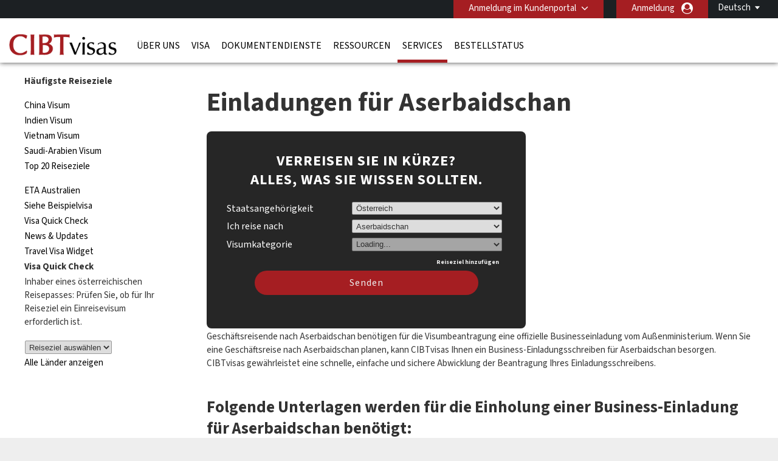

--- FILE ---
content_type: text/html; charset=UTF-8
request_url: https://cibtvisas.at/azerbaijan-invitations
body_size: 24444
content:
<!DOCTYPE html>
<html xmlns="http://www.w3.org/1999/xhtml">

<head>
        <meta charset="UTF-8">
    <title lang="de">CIBTvisas</title>
    <meta http-equiv="Content-Type" content="text/html;charset=utf-8">
    <meta http-equiv="X-UA-Compatible" content="IE=edge">
    <script>
	dataLayer = [{"cibtAccount":"100000","gaAccountProperty":"UA-47316638-2","concierge_name":"ELITE","global_ga_tracking":"UA-45502077-1","script_url":"\/azerbaijan-invitations","base_script_url":"azerbaijan-invitations","script_name":"azerbaijan-invitations","cir_category":"","cir_name":"","lang_name":"German","request_uri":"\/azerbaijan-invitations?","originating_url":"","ab_value":"","analytics_section_name":"","operation":"NA","widget_ref":"NA","AB":"NA","concierge_user_answer":"","concierge_selected":"","dashboardEnabled":"","order_submitted_value":"","order_number":"","logged_in":false,"order_submitted":false,"ux_ver":"leg","resultpage_referrer":"","special_code":null}]</script>
<script>
	(function(w, d, s, l, i) {
		w[l] = w[l] || [];
		w[l].push({
			'gtm.start': new Date().getTime(),
			event: 'gtm.js'
		});
		var f = d.getElementsByTagName(s)[0],
			j = d.createElement(s),
			dl = l != 'dataLayer' ? '&l=' + l : '';
		j.async = true;
		j.src =
			'https://www.googletagmanager.com/gtm.js?id=' + i + dl;
		f.parentNode.insertBefore(j, f);
	})(window, document, 'script', 'dataLayer', 'GTM-NBZ9FG7');
</script>        <meta name="viewport" content="width=device-width, initial-scale=1.0, maximum-scale=1">
        <meta http-equiv="Content-Language" content="de">
    <html lang="de">
    <meta http-equiv="imagetoolbar" content="no">
    <meta name="MSSmartTagsPreventParsing" content="true">
            <meta name="google-site-verification" content="yxvqEW8Wh8_cYNOVmHNbv-tKjyXmqSIMwNHcQiyjzio">
        <meta name="language" content="de">
            
        <meta property="og:image" content="http://cibtvisas.at/azerbaijan-invitationsresources/CIBT/eng/images/common/open-graph-image.webp"/>
    <meta property="og:url" content="http://cibtvisas.at/azerbaijan-invitations"/>
    <meta property="og:type" content="website"/>
    <meta property="og:title" content="CIBTvisas"/>

    <meta property="og:description" content=""/>
    
    <meta property="twitter:image" content="http://cibtvisas.at/azerbaijan-invitationsresources/CIBT/eng/images/common/open-graph-image.webp"/>
    <meta property="twitter:card" content="website"/>
    <meta property="twitter:title" content="CIBTvisas"/>
    <meta property="twitter:description" content=""/>
    <link rel="dns-prefetch" href="https://fonts.gstatic.com">
    <link rel="dns-prefetch" href="https://fonts.googleapis.com">
    <link rel="dns-prefetch" href="https://www.googletagmanager.com">
    <link rel="dns-prefetch" href="https://ajax.googleapis.com">

    <link rel="canonical" href="https://cibtvisas.at/azerbaijan-invitations" />

        <link rel="icon" href="/resources/CIBT/eng/images/common/cibt-touch-icon.png">
<link rel="apple-touch-icon" href="/resources/CIBT/eng/images/common/cibt-touch-icon.png">
<link rel="apple-touch-icon-precomposed" href="/resources/CIBT/eng/images/common/cibt-touch-icon.png">
<link rel="icon" sizes="96x96" href="/resources/CIBT/eng/images/common/cibt-touch-icon-96x96.png">
<link rel="apple-touch-icon" sizes="96x96" href="/resources/CIBT/eng/images/common/cibt-touch-icon-96x96.png">
<link rel="apple-touch-icon-precomposed" sizes="96x96" href="/resources/CIBT/eng/images/common/cibt-touch-icon-96x96.png">
<link rel="icon" sizes="144x144" href="/resources/CIBT/eng/images/common/cibt-touch-icon-144x144.png">
<link rel="apple-touch-icon" sizes="144x144" href="/resources/CIBT/eng/images/common/cibt-touch-icon-144x144.png">
<link rel="apple-touch-icon-precomposed" sizes="144x144" href="/resources/CIBT/eng/images/common/cibt-touch-icon-144x144.png">
	<link rel="shortcut icon" href="/resources/CIBT/eng/images/common/favicon.ico" type="image/x-icon">
	<link type="text/css" rel="stylesheet" href="/resources/CIBT/de/css/all.min.css?ver=1767962524" media="screen, projection">
	<link rel="preload" href="https://fonts.googleapis.com/css2?family=Source+Sans+3:ital,wght@0,200..900;1,200..900&display=swap" as="style" onload="this.rel='stylesheet'">

<link rel="preload" href="/fonts/font-awesome.min.css" as="style" onload="this.onload=null;this.rel='stylesheet'">
<style type="text/css">
	@media(max-width: 480px) {
		.mobile_only {
			display: block !important;
		}

		.mobile_hide {
			display: none !important;
		}
	}

	@media(min-width: 481px) {
		.mobile_only {
			display: none !important;
		}

		.mobile_hide {
			display: block !important;
		}
	}
</style>        <script type="text/javascript">
        window.getResourcePath = function() {
            return '/resources/CIBT/de';
        }
    </script>
    
    <script src="/resources/js/jquery.min.js"></script>

            <script type="text/javascript" src="/resources/js/all.min.js?ver=1767962524"></script>
        <script type="text/javascript" src="/resources/js/bootstrap.min.js"></script>
                <script type="text/javascript">
                $(document).ready(function() {
                    // Get the host name of this webpage
                    var hostName = window.location.hostname;
                                        if (hostName != 'cibtvisas.at')
                        return;
                                        if (window != top)
                        return;
                                            if (location.href.indexOf('/cookie-error') == -1) {
                            $.get('/ajax/ajax.ckCheck.php', {
                                'check': 'cktest'
                            }, function(data) {
                                if (data != true)
                                    window.location = 'https://cibtvisas.at/cookie-error';
                            });
                        }
                                    });
            </script>
        <script type="text/javascript">
        $(document).ready(function() {
            $('.clear_profile_data.icon').on('click', function() {
                let traveler_div = $(this).closest('.traveler_div');
                traveler_div.find('.traveler_data_row input').val('');
            })

            $(".classlangauage").on('click', function() {
                var X = $(this).attr('id');
                if (X == 1) {
                    $(".submenu").hide();
                    $(this).attr('id', '0');
                } else {
                    $(".submenu").show();
                    $(this).attr('id', '1');
                }
            });
            //Mouseup textarea false
            $(".submenu").on('mouseup', function() {
                return false
            });
            $(".classlangauage").on('mouseup', function() {
                return false
            });
            //Textarea without editing.
            $(document).on('mouseup', function() {
                $(".submenu").hide();
                $(".classlangauage").attr('id', '');
            });
        });
    </script>
        <script type="text/javascript">
        $(document).ready(function() {
            
            $(".office_Custom").on('change', function() {
                var selectedOfficeCode = this.options[this.selectedIndex].value;
                location.href = selectedOfficeCode;

            });
        });
    </script>
    <script type="text/javascript">
        $(function() {
                        $.datepicker.setDefaults($.datepicker.regional['de-AUT']);

                        var date_format = 'dd-mm-yy';
            $.datepicker.setDefaults({
                dateFormat: date_format
            });
        });
    </script>    <style>
        .header_row2 {
            border-top: 3px solid rgba(0, 0, 0, 0);
            height: 73px;
        }
        @media (min-width: 768px) {
            #body.indexmail {
                margin-top: 75px !important;
            }
            .right-respo #nav ul li a {
                padding: 0 8px;
            }
        }
        @media(max-width: 782px) {
            #body.indexmail {
                margin-top: -25px;
                padding-top: 50px;
            }
        }

    </style>
</head>

<body>
            <noscript><iframe src="https://www.googletagmanager.com/ns.html?id=GTM-NBZ9FG7" height="0" width="0" style="display:none;visibility:hidden"></iframe></noscript>
    <div id="bg">
    <div id="header">
                <div class="header_row1">
            <div class="wrap">
                <div class="string_editor countingSpan">
                    <div id="mobile_navigation_menu">Navigationsmenü</div>
                    <div id="mobile_navigation_menu">Home</div>
                    <div id="mobile_widget_not_available">Wenn Sie sich ein CIBTvisas Travel Visa Widget herunterladen möchten, besuchen Sie diese Seite auf Ihrem Computer oder Laptop.</div>
                    <div id="mobile_string_learn_more">Erfahren Sie mehr</div>
                    <div id="mobile_string_learn_more_now">Erfahren Sie mehr</div>
                </div>
                <div class="language" style="display: none;">
                    <div class="dropdown_language">
                                                            <a class="classlangauage skipOnBeforeUnload ignoreForceLogin">
                                        <label>Deutsch</label>
                                    </a>
                                                <div class="submenu" style="display: none;">
                            <ul class="root">
                                                                            <li>
                                                <a id="changeLangen" class="ignoreForceLogin skipOnBeforeUnload" id="changeLangde" onclick="_gaq.push(['_trackPageview', 'English']);" href="javascript:changeLang( 'en' );">
                                                    English                                                </a>

                                            </li>
                                                            </ul>
                        </div>
                    </div>
                </div>
                <div class="portal-login">
                    			<div class="pull-left " id="login" >

									<div id="login_btn" class=" client-login" onclick="showClientPortalLoginForm();"  >
							Anmeldung im Kundenportal					</div><!--  #login_btn  -->
												<div id="login_form" class="multi_field_login"
					style="">
					<div class="office">
											<div>
																	</div>
					<div class="submit_inside">
							<form action="/azerbaijan-invitations" method="GET"
			onsubmit="logInClient( $.trim( $('#global_account').val() ),'Bitte geben Sie eine gültige Kundennummer ein');return false;">
			<input type="hidden" name="csrf_token" value="8cc2063457146c3bfa75b5e7b390cb0359d482a7">
			
			<input type="text" id="global_account" placeholder="Kunden-Portal Code" />
			<input style="display:none" type="submit" />
            <div class="myaccount-tool-tip">
    <i class="fa fa-question-circle" aria-hidden="true"></i>
    <div class="myaccount-tool-tip-text">
        <p style="color:black; margin: 0; line-height: 1.5; text-align: left;">Ihr Kundenportal-Login bietet Zugang zu den bevorzugten Preisen und individuellen Funktionen Ihrer Organisation</p>
    </div>
</div>			<div id="global_account_submit"
				alt="Client Login Senden"
				onclick="logInClient( $.trim( $('#global_account').val() ),'Bitte geben Sie eine gültige Kundennummer ein');return false;" ></div>


		</form>
		                        <div id="fourofouressage">
													</div>
						</div><!-- End div.submit_inside -->
					</div><!-- End div#office -->
				</div><!-- #login_form  -->
			</div><!-- #login  -->
		                    					<div style="display: inline; float:right;">
						<a onclick="showUserLoginSignUpForm('button');" class="ignoreForceLogin skipOnBeforeUnload traveler-login">Anmeldung</a>
					</div>&nbsp;
														<div id="account_logout" style="width: auto; display:inline;">
				
				
					<div class="btn-group" id=""> 												</div><!--  .btn-group -->

					</div><!--  #account_logout -->
				                </div>

            </div><!-- End .wrap -->
        </div><!-- End #header_row1 -->
        
        <!--HEADER 2 STARTS-->

        <div class="header_row2">
            <div class="wrap">
                <div class="company">
                                            <a href="/"><img src="/resources/CIBT/eng/images/common/logos/cibt-visas-logo2.png" alt="CIBT" /></a>
                                    </div>
                <div class="right-respo">
                    <script>
                        $(document).ready(function() {
                            $('.nav-item').hover(function() {
                                $(this).find('.dropdown-menu').stop(true, true).delay(200).fadeIn(0);
                            }, function() {
                                $(this).find('.dropdown-menu').stop(true, true).delay(200).fadeOut(0);
                            });
                        });

                        $('.dropdown').hover(function() {
                            $(this).find('.single-dropdown-menu').stop(true, true).delay(200).fadeIn(0);
                        }, function() {
                            $(this).find('.single-dropdown-menu').stop(true, true).delay(200).fadeOut(0);
                        });
                    </script>
                    <div id="nav" class="pull-left">
                        <div id="menu_toggle">
                            <hr />
                            <p>menu</p>
                            <hr />
                        </div>
                        <div class="collapse navbar-collapse" id="navbarNavDropdown">


                                     <ul class="navbar-nav">
         	          			<li class="nav-item dropdown mega " id="about_us" >

        	           		<a class="nav-link dropdown-toggle" id="about_us"  href="/about-us"
        			   			aria-haspopup="true" aria-expanded="false" >
        			    		Über uns        			    	</a>
    			    		    			        			<div class="dropdown-menu small" aria-labelledby="navbarDropdownMenuLink">
                                   		<div class="container sub-nav single">
                                         	<div class="row">
                                            	<div class="col-lg-5 sub-menu">
    			         							    														<a class="dropdown-item" id="cibtvisas_global_offices" href="/worldwide-offices" >Weltweite CIBTvisas Büros<span
                                            				class="arrow icon"></span></a>

                                        			    														<a class="dropdown-item" id="immigration_services" href="https://newlandchase.com/our-services/"  target="_blank">Einwanderungsservices<span
                                            				class="arrow icon"></span></a>

                                        			    														<a class="dropdown-item" id="cibtvisas_global_leadership" href="https://corporate.cibt.com/about-cibt/leadership/"  target="_blank">Globale CIBTvisas Leitung<span
                                            				class="arrow icon"></span></a>

                                        			    														<a class="dropdown-item" id="cibtvisas_careers" href="https://recruiting.ultipro.com/CIB1001CBTHO/JobBoard/651e26e3-d67c-4622-8ee3-62b19eab9aa9/?q=&o=postedDateDesc&f4=X1RzVTkvxkKDdmPbR4tpeQ"  target="_blank">CIBTvisas Karrieren<span
                                            				class="arrow icon"></span></a>

                                        			    														<a class="dropdown-item" id="contact_us" href="/contact-us" >Brauchen Sie weitere Unterstützung?<span
                                            				class="arrow icon"></span></a>

                                        			                                    			</div>
                                   			 	                                    		</div>
                                    	</div>
                                    </div>
    							
			 				</li>
	        					          			<li class="nav-item dropdown mega " id="visas" >

        	           		<a class="nav-link dropdown-toggle" id="visas"  href="/visas"
        			   			aria-haspopup="true" aria-expanded="false" >
        			    		Visa        			    	</a>
    			    		    			        			<div class="dropdown-menu small" aria-labelledby="navbarDropdownMenuLink">
                                   		<div class="container sub-nav single">
                                         	<div class="row">
                                            	<div class="col-lg-5 sub-menu">
    			         							    														<a class="dropdown-item" id="do_i_need_a_visa" href="/visa-quick-check" >Benötige ich ein Visum?<span
                                            				class="arrow icon"></span></a>

                                        			    														<a class="dropdown-item" id="expedited_visa_solutions" href="/visas" >Schnellere Visum-Lösungen<span
                                            				class="arrow icon"></span></a>

                                        			    														<a class="dropdown-item" id="travel-visa_faq's" href="/footer-faqs#Travel%20Visa%20FAQs" >Häufig gestellte Visum-Fragen<span
                                            				class="arrow icon"></span></a>

                                        			    														<a class="dropdown-item" id="business_travel_solutions" href="/corporate-enquiries" >Geschäftsreiselösungen<span
                                            				class="arrow icon"></span></a>

                                        			                                    			</div>
                                   			 	                                    		</div>
                                    	</div>
                                    </div>
    							
			 				</li>
	        					          			<li class="nav-item dropdown mega " id="document-services" >

        	           		<a class="nav-link dropdown-toggle" id="document-services"  href="/document-services"
        			   			aria-haspopup="true" aria-expanded="false" >
        			    		Dokumentendienste        			    	</a>
    			    		
			 				</li>
	        					          			<li class="nav-item dropdown mega " id="covid" >

        	           		<a class="nav-link dropdown-toggle" id="covid"  href="/service-directory"
        			   			aria-haspopup="true" aria-expanded="false" >
        			    		Ressourcen        			    	</a>
    			    		    			        			<div class="dropdown-menu small" aria-labelledby="navbarDropdownMenuLink">
                                   		<div class="container sub-nav single">
                                         	<div class="row">
                                            	<div class="col-lg-5 sub-menu">
    			         							    														<a class="dropdown-item" id="covid_services" href="https://cibtvisas.com/blog"  target="_blank">Reise- und Einwanderungs-Blog<span
                                            				class="arrow icon"></span></a>

                                        			                                    			</div>
                                   			 	                                    		</div>
                                    	</div>
                                    </div>
    							
			 				</li>
	        					          			<li class="nav-item dropdown mega current" id="service_directory" >

        	           		<a class="nav-link dropdown-toggle" id="service_directory"  href="/service-directory"
        			   			aria-haspopup="true" aria-expanded="false" >
        			    		Services        			    	</a>
    			    		    			        			<div class="dropdown-menu small" aria-labelledby="navbarDropdownMenuLink">
                                   		<div class="container sub-nav single">
                                         	<div class="row">
                                            	<div class="col-lg-5 sub-menu">
    			         							    														<a class="dropdown-item" id="global_immigration_services" href="https://newlandchase.com/our-services/"  target="_blank">Globale Einwanderung<span
                                            				class="arrow icon"></span></a>

                                        			    														<a class="dropdown-item" id="country_immigration" href="https://newlandchase.com/our-services/"  target="_blank">Österreich Einwanderung<span
                                            				class="arrow icon"></span></a>

                                        			    														<a class="dropdown-item" id="cibtvisas_service_directory" href="/service-directory" >CIBTvisas Serviceübersicht<span
                                            				class="arrow icon"></span></a>

                                        			    														<a class="dropdown-item" id="learn_more_about_our_services" href="/corporate-enquiries" >Mehr Informationen zu unseren Services<span
                                            				class="arrow icon"></span></a>

                                        			    														<a class="dropdown-item" id="corporations" href="/corporations" >Unternehmen<span
                                            				class="arrow icon"></span></a>

                                        			    														<a class="dropdown-item" id="cruise_lines" href="/cruise-lines" >Kreuzfahrtunternehmen<span
                                            				class="arrow icon"></span></a>

                                        			    														<a class="dropdown-item" id="tour_operators" href="/tour-operators" >Reiseveranstalter<span
                                            				class="arrow icon"></span></a>

                                        			    														<a class="dropdown-item" id="onsite_services" href="/onsite-services" >Vor-Ort-Services<span
                                            				class="arrow icon"></span></a>

                                        			    														<a class="dropdown-item" id="all_partner_solutions" href="/client-solutions" >Alle Partnerlösungen<span
                                            				class="arrow icon"></span></a>

                                        			    														<a class="dropdown-item" id="corporate_inquiries" href="/corporate-inquiries" >Individuelle Lösungen für Kunden<span
                                            				class="arrow icon"></span></a>

                                        			                                    			</div>
                                   			 	                                    		</div>
                                    	</div>
                                    </div>
    							
			 				</li>
	        					          			<li class="nav-item dropdown mega " id="status_check" >

        	           		<a class="nav-link dropdown-toggle" id="status_check"  href="/status-check"
        			   			aria-haspopup="true" aria-expanded="false" >
        			    		Bestellstatus        			    	</a>
    			    		    			        			<div class="dropdown-menu small" aria-labelledby="navbarDropdownMenuLink">
                                   		<div class="container sub-nav single">
                                         	<div class="row">
                                            	<div class="col-lg-5 sub-menu">
    			         							    														<a class="dropdown-item" id="check_order_status" href="/status-check" >Prüfen Sie Ihren Auftragsstatus<span
                                            				class="arrow icon"></span></a>

                                        			    														<a class="dropdown-item" id="view_invoice" href="/status-check" >Rechnung sehen<span
                                            				class="arrow icon"></span></a>

                                        			    														<a class="dropdown-item" id="upload_documents" href="/upload-forms" >Unterlagen hochladen<span
                                            				class="arrow icon"></span></a>

                                        			                                    			</div>
                                   			 	                                    		</div>
                                    	</div>
                                    </div>
    							
			 				</li>
	        				                       </ul>
                       
                        </div>

                    </div>
                    
                                    </div>
            </div><!-- End .wrap -->
        </div><!-- End .header_row2 -->

        <!--HEADER 2 ENDS-->
        <div class="header_row3">
            <div class="company">
                                    <a href="/"><img src="/resources/CIBT/eng/images/common/logos/cibt-visas-logo2.png" alt="CIBT" /></a>
                            </div>
        </div><!-- .header_row3 -->

        <div class="header_myAccount">
                                                </div> <!-- .header_myAccount -->

        <div class="header_row404">
            <div class="wrap">
                            </div><!-- .wrap -->
        </div><!-- .header_row404 -->
    </div><!-- End #header -->
        <br />
    <div id="body" >
        <div id="main" >
            <div id="subnav"><p><strong>H&auml;ufigste Reiseziele</strong></p>

<ul>
	<li><a href="/china-visa">China Visum</a></li>
	<li><a href="/india-visa">Indien Visum</a></li>
	<li><a href="/vietnam-visum">Vietnam Visum</a></li>
	<li><a href="/saudi-arabia-visa">Saudi-Arabien Visum</a></li>
	<li><a href="/top-de-visa-destinatons">Top 20 Reiseziele</a></li>
</ul>

<ul>
	<li><a href="/eta-landing">ETA Australien</a></li>
	<!--li><a href="/russian-invitations">Russland Einladungen</a></li-->
	<li><a href="sample-visas">Siehe Beispielvisa</a></li>
	<li><a href="visa-quick-check">Visa Quick Check</a></li>
	<li><a href="news-and-updates">News &amp; Updates</a></li>
	<li><a href="/travel-visa-widget">Travel</a><a href="/travel-visa-widget"> Visa Widget</a></li>
	<li><script> // this didn't work till I took it out of all.min.js
       		$(function(){
            	$('select.quick_check').on('change',function(e)
				{
            		window.location='/visa-quick-check.php#'+$(this).val();
            		$('div.quick_check_initial').html('<img src="'+window.getResourcePath()+'/images/colorbox/loading.gif" alt="" />');
				});
            });
           </script>			<strong>Visa Quick Check</strong>
			<p>Inhaber eines österreichischen Reisepasses: Prüfen Sie, ob für Ihr Reiseziel ein Einreisevisum erforderlich ist.</p>
			

			<form>
				<input type="hidden" name="csrf_token" value="8cc2063457146c3bfa75b5e7b390cb0359d482a7">
				<div class="custom-select">
					<select class="quick_check">
						<option value="">Reiseziel auswählen</option>
														<option value="AFG">Afghanistan</option>
														<option value="EGY">Ägypten</option>
														<option value="ALB">Albanien</option>
														<option value="DZA">Algerien</option>
														<option value="ASM">Amerikanisch-Sa</option>
														<option value="VIR">Amerikanische J</option>
														<option value="AND">Andorra</option>
														<option value="AGO">Angola</option>
														<option value="AIA">Anguilla</option>
														<option value="ATG">Antigua und Bar</option>
														<option value="GNQ">Äquatorialguin</option>
														<option value="ARG">Argentinien</option>
														<option value="ARM">Armenien</option>
														<option value="ABW">Aruba</option>
														<option value="AZE">Aserbaidschan</option>
														<option value="ETH">Äthiopien</option>
														<option value="AUS">Australien</option>
														<option value="BHS">Bahamas</option>
														<option value="BHR">Bahrain</option>
														<option value="BGD">Bangladesch</option>
														<option value="BRB">Barbados</option>
														<option value="BLR">Belarus (Weissr</option>
														<option value="BEL">Belgien</option>
														<option value="BLZ">Belize</option>
														<option value="BEN">Benin</option>
														<option value="BMU">Bermuda</option>
														<option value="BTN">Bhutan</option>
														<option value="BOL">Bolivien</option>
														<option value="BIH">Bosnien-Herzego</option>
														<option value="BWA">Botswana</option>
														<option value="BRA">Brasilien</option>
														<option value="VGB">Britische Jungf</option>
														<option value="BRN">Brunei</option>
														<option value="BGR">Bulgarien</option>
														<option value="BFA">Burkina Faso</option>
														<option value="BDI">Burundi</option>
														<option value="CHL">Chile</option>
														<option value="CHN">China</option>
														<option value="COK">Cook-Inseln</option>
														<option value="CRI">Costa Rica</option>
														<option value="CIV">Cote d´Ivoire</option>
														<option value="DNK">Dänemark</option>
														<option value="DEU">Deutschland</option>
														<option value="DMA">Dominica</option>
														<option value="DOM">Dominikanische </option>
														<option value="DJI">Dschibuti</option>
														<option value="ECU">Ecuador</option>
														<option value="SLV">El Salvador</option>
														<option value="ERI">Eritrea</option>
														<option value="EST">Estland</option>
														<option value="FLK">Falklandinseln</option>
														<option value="FJI">Fidschi</option>
														<option value="FIN">Finnland</option>
														<option value="FRA">Frankreich</option>
														<option value="GUF">Französisch-Gu</option>
														<option value="PYF">Französisch-Po</option>
														<option value="FRW">Französische A</option>
														<option value="GAB">Gabun</option>
														<option value="GMB">Gambia</option>
														<option value="GEO">Georgien</option>
														<option value="GHA">Ghana</option>
														<option value="GIB">Gibraltar</option>
														<option value="GRD">Grenada</option>
														<option value="GRC">Griechenland</option>
														<option value="GBR">Grossbritannien</option>
														<option value="GLP">Guadeloupe</option>
														<option value="GUM">Guam</option>
														<option value="GTM">Guatemala</option>
														<option value="GIN">Guinea</option>
														<option value="GNB">Guinea Bissau</option>
														<option value="GUY">Guyana</option>
														<option value="HTI">Haiti</option>
														<option value="HND">Honduras</option>
														<option value="HKG">Hongkong SAR, C</option>
														<option value="IND">Indien</option>
														<option value="IDN">Indonesien</option>
														<option value="IRQ">Irak</option>
														<option value="IRN">Iran</option>
														<option value="IRL">Irland</option>
														<option value="ISL">Island</option>
														<option value="ISR">Israel</option>
														<option value="ITA">Italien</option>
														<option value="JAM">Jamaika</option>
														<option value="JPN">Japan</option>
														<option value="YEM">Jemen</option>
														<option value="JOR">Jordanien</option>
														<option value="CYM">Kaimaninseln</option>
														<option value="KHM">Kambodscha</option>
														<option value="CMR">Kamerun</option>
														<option value="CAN">Kanada</option>
														<option value="CPV">Kap Verde</option>
														<option value="KAZ">Kasachstan</option>
														<option value="QAT">Katar</option>
														<option value="KEN">Kenia</option>
														<option value="KGZ">Kirgistan</option>
														<option value="KIR">Kiribati</option>
														<option value="COL">Kolumbien</option>
														<option value="COM">Komoren</option>
														<option value="COD">Kongo, Demokrat</option>
														<option value="COG">Kongo, Republik</option>
														<option value="PRK">Korea, demokr. </option>
														<option value="KOR">Korea, Republik</option>
														<option value="UNK">Kosovo</option>
														<option value="HRV">Kroatien</option>
														<option value="CUB">Kuba</option>
														<option value="KWT">Kuwait</option>
														<option value="LAO">Laos</option>
														<option value="LSO">Lesotho</option>
														<option value="LVA">Lettland</option>
														<option value="LBN">Libanon</option>
														<option value="LBR">Liberia</option>
														<option value="LBY">Libyen</option>
														<option value="LIE">Liechtenstein</option>
														<option value="LTU">Litauen</option>
														<option value="LUX">Luxemburg</option>
														<option value="MAC">Macau, China</option>
														<option value="MDG">Madagaskar</option>
														<option value="MWI">Malawi</option>
														<option value="MYS">Malaysia</option>
														<option value="MDV">Malediven</option>
														<option value="MLI">Mali</option>
														<option value="MLT">Malta</option>
														<option value="MAR">Marokko</option>
														<option value="MHL">Marshallinseln</option>
														<option value="MTQ">Martinique</option>
														<option value="MRT">Mauretanien</option>
														<option value="MUS">Mauritius</option>
														<option value="MEX">Mexiko</option>
														<option value="FSM">Mikronesien</option>
														<option value="MDA">Moldau</option>
														<option value="MCO">Monaco</option>
														<option value="MNG">Mongolei</option>
														<option value="MNE">Montenegro</option>
														<option value="MSR">Montserrat</option>
														<option value="MOZ">Mosambik</option>
														<option value="MMR">Myanmar</option>
														<option value="NAM">Namibia</option>
														<option value="NRU">Nauru</option>
														<option value="NPL">Nepal</option>
														<option value="NCL">Neukaledonien</option>
														<option value="NZL">Neuseeland</option>
														<option value="NIC">Nicaragua</option>
														<option value="NLD">Niederlande</option>
														<option value="ANT">Niederländisch</option>
														<option value="NER">Niger</option>
														<option value="NGA">Nigeria</option>
														<option value="NIU">Niue</option>
														<option value="MKD">Nordmazedonien</option>
														<option value="NOR">Norwegen</option>
														<option value="OMN">Oman</option>
														<option value="AUT">Österreich</option>
														<option value="TLS">Osttimor</option>
														<option value="PAK">Pakistan</option>
														<option value="PSE">Palästina</option>
														<option value="PLW">Palau</option>
														<option value="PAN">Panama</option>
														<option value="PNG">Papuaneuguinea</option>
														<option value="PRY">Paraguay</option>
														<option value="PER">Peru</option>
														<option value="PHL">Philippinen</option>
														<option value="POL">Polen</option>
														<option value="PRT">Portugal</option>
														<option value="PRI">Puerto Rico</option>
														<option value="REU">Reunion</option>
														<option value="RWA">Ruanda</option>
														<option value="ROU">Rumänien</option>
														<option value="RUS">Russland</option>
														<option value="BLM">Saint-Barthéle</option>
														<option value="SLB">Salomonen</option>
														<option value="ZMB">Sambia</option>
														<option value="SMR">San Marino</option>
														<option value="STP">Sao Tome und Pr</option>
														<option value="SAU">Saudi-Arabien</option>
														<option value="SWE">Schweden</option>
														<option value="CHE">Schweiz</option>
														<option value="SEN">Senegal</option>
														<option value="SRB">Serbien</option>
														<option value="SYC">Seychellen</option>
														<option value="SLE">Sierra Leone</option>
														<option value="ZWE">Simbabwe</option>
														<option value="SGP">Singapur</option>
														<option value="SVK">Slowakei</option>
														<option value="SVN">Slowenien</option>
														<option value="SOM">Somalia</option>
														<option value="ESP">Spanien</option>
														<option value="LKA">Sri Lanka</option>
														<option value="LCA">St. Lucia</option>
														<option value="MAF">St. Martin</option>
														<option value="VCT">St. Vincent und</option>
														<option value="KNA">St.Kitts und Ne</option>
														<option value="ZAF">Südafrika</option>
														<option value="SDN">Sudan</option>
														<option value="SSD">Südsudan</option>
														<option value="SUR">Suriname</option>
														<option value="SWZ">Swasiland (Eswa</option>
														<option value="SYR">Syrien</option>
														<option value="TJK">Tadschikistan</option>
														<option value="TWN">Taiwan, China</option>
														<option value="TZA">Tansania</option>
														<option value="THA">Thailand</option>
														<option value="TGO">Togo</option>
														<option value="TON">Tonga</option>
														<option value="TTO">Trinidad und To</option>
														<option value="TCD">Tschad</option>
														<option value="CZE">Tschechische Re</option>
														<option value="TUN">Tunesien</option>
														<option value="TUR">Türkei</option>
														<option value="TKM">Turkmenistan</option>
														<option value="TCA">Turks und Caico</option>
														<option value="TUV">Tuvalu</option>
														<option value="UGA">Uganda</option>
														<option value="UKR">Ukraine</option>
														<option value="HUN">Ungarn</option>
														<option value="URY">Uruguay</option>
														<option value="USA">USA</option>
														<option value="UZB">Usbekistan</option>
														<option value="VUT">Vanuatu</option>
														<option value="VAT">Vatikanstadt</option>
														<option value="VEN">Venezuela</option>
														<option value="ARE">Vereinigte Arab</option>
														<option value="VNM">Vietnam</option>
														<option value="WSM">West-Samoa</option>
														<option value="CAF">Zentralafrikani</option>
														<option value="CYP">Zypern</option>
											</select>
				</div>
				<p><a class="cta-link " href="/visa-quick-check">Alle Länder anzeigen</a></p>
			</form>
		</li>
</ul></div><div id="content"><h1>
	Einladungen f&uuml;r Aserbaidschan</h1>                			<div class="visa_search_box visa box_grey">
                				<div class="header"><div class="inside"></div></div>
                				<div class="content">
                                    <div class="inside">
                                        <h1>Verreisen Sie in Kürze? <br /> Alles, was Sie wissen sollten.</h1>
                                        
<script type="text/javascript">
	$( document ).ready( function()
	{
		// This code is here because in Chrome, if you do a search and then hit the browser's back
		// button, it will take the user back to the the searchbox page and they won't be able to
		// successfully do a search
		$( '.travelingForSelect' ).each( function(){
			if( this.selectedIndex === -1 ) {
				if( this.options.length > 0 ) {
					this.options[0].selected = 'selected';
				}
			}
		} );

		// Plug into the remove destination click button
		$( '#remove_destination' ).on('click', function( e )
		{
			e.stopPropagation();
			e.preventDefault();
			
			// If we have only a single destination, don't do anything
			if( numDestinations == 1 )
				return;

			if( $( ".cycle-slideshow" ).length ) {
				var lastpad = $( ".cycle-slideshow" ).css( "padding-top" ).replace( /[^-\d\.]/g, '' );
				var lesspad = 130;
				var newpad = parseInt( lastpad ) - lesspad;
				$( ".cycle-slideshow" ).css( "padding-top", newpad + "px" );
			}

			// To remove the "?" in front of the purpose box dropdown  when the destinations are removed by clicking "Remove Country"
			var removeNumDesti = numDestinations - 1;
			$( '#i_am_traveling_for_whats_this_' + removeNumDesti ).hide();

			$( '.t' + numDestinations ).hide();
			numDestinations--;
			$( '.t' + numDestinations ).show();
			
			// Deselect the traveling for/to selects
			$( '#traveling_toSelect' + numDestinations + ', #traveling_forSelect' + numDestinations ).each( function()
			{
				this.selectedIndex = 0;
			} );
			
			adjustIntroHeight();
			
			$( '#main #content' ).each( function()
			{
				var containerDiv = $( this );
				if( containerDiv.css( 'position' ) == 'relative' )
				{
					containerDiv.height( containerDiv.height() - 110 );	
				}// End if
			} );
		} );
				
		// The number of destinations current in place
		var numDestinations = 1;
		
					if( numDestinations == 4 )
			{
				$('a#add_destination').hide();
				$('a#remove_destination').show();
			}
	
			if( numDestinations == 3 )
			{
				$('a#add_destination').show();
				$('a#remove_destination').show();
			}
		
		if( numDestinations == 2 )
		{
			$('a#add_destination').show();
			$('a#remove_destination').show();
		}

		if( numDestinations == 1 )
		{
			$('a#add_destination').show();
			$('a#remove_destination').hide();
		}

		// If there is more than a single destination, adjust the height of the background image accordingly
		if( numDestinations > 1 && $( ".cycle-slideshow" ).length ) {
			var lastpad = $( ".cycle-slideshow" ).css( "padding-top" ).replace( /[^-\d\.]/g, '' );
			var addpad = 130 * ( numDestinations - 1 );
			var newpad = parseInt( lastpad ) + addpad;
			$( ".cycle-slideshow" ).css( "padding-top", newpad + "px" );
		}
		
		// Plug into the add destination click button
		$( '#add_destination' ).on('click', function( e )
		{
			e.stopPropagation();
			e.preventDefault();
			
			// If we already have the max number of destinations, return
			if( numDestinations >= 4 )
				return;

			if( $( ".cycle-slideshow" ).length ) {
				var lastpad = $( ".cycle-slideshow" ).css( "padding-top" ).replace( /[^-\d\.]/g, '' );
				var addpad = 130;
				var newpad = parseInt( lastpad ) + addpad;
				$( ".cycle-slideshow" ).css( "padding-top", newpad + "px" );
			}
		
			$( '.t' + numDestinations ).hide();
			numDestinations++;
			$( '.t' + numDestinations ).show();
			
			adjustIntroHeight();
			
			$( '#main #content' ).each( function()
			{
				var containerDiv = $( this );
				if( containerDiv.css( 'position' ) == 'relative' )
				{
					containerDiv.height( containerDiv.height() + 110 );	
				}// End if
			} );
		} );

		
				
		// Plug into the traveling to selects change event
		$( '.travelingToSelect' ).on('change', function( e )
		{			
			var destination = this.options[this.selectedIndex].value;
			if( ! destination || destination.length == 0 )
				return;
			
			var nationality = $( '#nationalitySelect' )[0];
			nationality = nationality.options[nationality.selectedIndex].value;
			if( ! nationality || nationality.length == 0 )
				return;
			
			var state_of_residence = $( '#state_of_residenceSelect' )[0];
			if(  state_of_residence && state_of_residence.length != 0 )
				state_of_residence = state_of_residence.options[state_of_residence.selectedIndex].value;
			
			// Get the select box we will be populating
			var targetId = 'traveling_forSelect' + this.id.replace( 'traveling_toSelect', '' );
			var target = $( '#' + targetId )[0];

			// Get the selected purpose, if any
			var selectedPurpose = target.options[target.selectedIndex].value;

			// Remove all the options and disable the target
			target.disabled = true;
			while( target.firstChild )
				target.removeChild( target.firstChild );

			// Put a status indicator into the target select box
			var statusIndicator = document.createElement( 'option' );
			statusIndicator.innerHTML = 'Loading...';
			target.appendChild( statusIndicator );

			// Build our post data to get a list of traveling purposes
			var postData = {
				destination: destination,
				nationality: nationality,
				state: state_of_residence,
				localCode: 'DE'
			};

			//To get the id for the tooltip functionality
			var id_number = this.id.replace("traveling_toSelect","");

            
			// Get the traveling purposes
			var getPurposes = $.get( '/ajax/ajax.fillPurposes2.php', postData, function( data )
			{
				// Display the tool tip only if the travelling country is selected 
				$( '.traveling_for_whats_this'+id_number )[0].style.display = 'block';

				// Remove all options from the purpose select box
				while( target.firstChild )
					target.removeChild( target.firstChild );

				// This variable is built for the simpletip
				var arrayData = '';

				// Repopulate and enable the traveling for select
				for( var n in data )
				{
					var newPurpose = document.createElement( 'option' );
					newPurpose.value = data[n].Code;
					newPurpose.innerHTML = data[n].Name;
					newPurpose.title = data[n].Name;
					newPurpose.description = data[n].Description;
					target.appendChild( newPurpose );

					// Don't put the first element into the tooltip cause it says something like "Select One"
					if( n != 0 )
						arrayData = arrayData + "<li>" + "<strong>" + data[n].Name + "</strong>" + "<br />" + data[n].Description + "</li>";
				}// End for each purpose

				arrayData = "<ul>" + "<strong>" + "Definitionen Visumkategorien" + "</strong>" + arrayData + "</ul>";

				// Create your tooltips 
				$( '#i_am_traveling_for_whats_this_'+ id_number ).simpletip();

				// Access the API of a previously initatied simpletip 				
				var api = $( '#i_am_traveling_for_whats_this_'+ id_number ).eq(0).simpletip();

				// Perform a simpletip API call to update tooltip contents 
				api.update( arrayData );

				target.disabled = false;

				// Repopulate the selected purpose
				if( selectedPurpose.length > 0 )
				{
					for( var n = 0; n < target.options.length; ++n )
					{
						if( target.options[n].value == selectedPurpose )
							target.selectedIndex = n;
					}// End for each option
				}// End if
			}, 'json' )

            
            		} );//.trigger( 'change' );


		// If we have 3 destinations, make sure the content div has enough vertical space to show everything
		if( numDestinations >= 3 )
		{
			$( '#content' ).each( function()
			{
				this.style.height = '500px';
			} );
			
		}

/*		if( numDestinations >= 2 ) {
			for( var n = 1; n <= numDestinations; ++n ) {
				if( n > 1 ) {
					$( '#add_destination' ).trigger( 'click' );
				}
			}
		}
*/

		//This code is to make sure that the purpose tooltip will showup when the destinations are loaded from url query string
		$('#traveling_toSelect1').trigger('change');
		$('#traveling_toSelect2').trigger('change');
		$('#traveling_toSelect3').trigger('change');		

	} );
</script>


<style type="text/css">
    
		#intro > div.content object { width:915px; height:300px; }
		/* The search box will break in DE, BR and CAN if we remove this */
		#visa { width: 480px; }		
		/*.search_box_field label { width: 200px !important; }*/

		@media (max-width: 480px) {
			div.visa { width: auto !important; }

			form.visa { width: auto !important; }
		}
		
		@media (min-width: 481px) {
			.visa {
				width: 480px !important;
		}

            a.traveling_for_whats_this {
                display: none;
                position: absolute;
                top: 0;
                right: -10px;
                width: 10px;
            }
	
		
			div.tooltip {
				width: 300px;
				color: #333333;
				position: absolute;
				top: 0 !important;
				left: 0 !important;
				background: #FFF;
			}
		}

        .fixedSearchBox a.traveling_for_whats_this {
            position: absolute;
            top: 29px!important;
        }

		@media (max-width: 480px) {
			#visa { width: auto; }	

			.visa { width: auto; }

            .search_box_field a.traveling_for_whats_this {
                position: absolute;
                top: 34px;
                right: -20px;
                width: 10px;
            }
		}
	</style>

<form id="needAVisa" action="#" onsubmit="return false;" method="post">
	<input type="hidden" name="csrf_token" value="8cc2063457146c3bfa75b5e7b390cb0359d482a7">	<div>
		<div class="search_box_field">
			<label>
				Staatsangehörigkeit			</label>
			<span>
				<select id="nationalitySelect" name="passport_from">
					<option value="" >
						Bitte Auswählen					</option>
												<option title="Österreich" value="AUT"  selected="selected">
								Österreich							</option>
													<option title="Afghanistan" value="AFG" >
								Afghanistan							</option>
													<option title="Ägypten" value="EGY" >
								Ägypten							</option>
													<option title="Albanien" value="ALB" >
								Albanien							</option>
													<option title="Algerien" value="DZA" >
								Algerien							</option>
													<option title="Amerikanisch-Samoa" value="ASM" >
								Amerikanisch-Samoa							</option>
													<option title="Andorra" value="AND" >
								Andorra							</option>
													<option title="Angola" value="AGO" >
								Angola							</option>
													<option title="Anguilla" value="AIA" >
								Anguilla							</option>
													<option title="Antigua und Barbuda" value="ATG" >
								Antigua und Barbuda							</option>
													<option title="Äquatorialguinea" value="GNQ" >
								Äquatorialguinea							</option>
													<option title="Argentinien" value="ARG" >
								Argentinien							</option>
													<option title="Armenien" value="ARM" >
								Armenien							</option>
													<option title="Aruba" value="DCA" >
								Aruba							</option>
													<option title="Aserbaidschan" value="AZE" >
								Aserbaidschan							</option>
													<option title="Äthiopien" value="ETH" >
								Äthiopien							</option>
													<option title="Australien" value="AUS" >
								Australien							</option>
													<option title="Bahamas" value="BHS" >
								Bahamas							</option>
													<option title="Bahrain" value="BHR" >
								Bahrain							</option>
													<option title="Bangladesch" value="BGD" >
								Bangladesch							</option>
													<option title="Barbados" value="BRB" >
								Barbados							</option>
													<option title="Belarus (Weissrussland)" value="BLR" >
								Belarus (Weissrussland)							</option>
													<option title="Belgien" value="BEL" >
								Belgien							</option>
													<option title="Belize" value="BLZ" >
								Belize							</option>
													<option title="Benin" value="BEN" >
								Benin							</option>
													<option title="Bermuda" value="BMU" >
								Bermuda							</option>
													<option title="Bhutan" value="BTN" >
								Bhutan							</option>
													<option title="Bolivien" value="BOL" >
								Bolivien							</option>
													<option title="Bosnien-Herzegowina" value="BIH" >
								Bosnien-Herzegowina							</option>
													<option title="Botswana" value="BWA" >
								Botswana							</option>
													<option title="Brasilien" value="BRA" >
								Brasilien							</option>
													<option title="Brunei" value="BRN" >
								Brunei							</option>
													<option title="Bulgarien" value="BGR" >
								Bulgarien							</option>
													<option title="Burkina Faso" value="BFA" >
								Burkina Faso							</option>
													<option title="Burundi" value="BDI" >
								Burundi							</option>
													<option title="Chile" value="CHL" >
								Chile							</option>
													<option title="China" value="CHN" >
								China							</option>
													<option title="Cook-Inseln" value="COK" >
								Cook-Inseln							</option>
													<option title="Costa Rica" value="CRI" >
								Costa Rica							</option>
													<option title="Cote d´Ivoire" value="CIV" >
								Cote d´Ivoire							</option>
													<option title="Dänemark" value="DNK" >
								Dänemark							</option>
													<option title="Deutschland" value="DEU" >
								Deutschland							</option>
													<option title="Dominica" value="DMA" >
								Dominica							</option>
													<option title="Dominikanische Republik" value="DOM" >
								Dominikanische Republik							</option>
													<option title="Dschibuti" value="DJI" >
								Dschibuti							</option>
													<option title="Ecuador" value="ECU" >
								Ecuador							</option>
													<option title="El Salvador" value="SLV" >
								El Salvador							</option>
													<option title="Eritrea" value="ERI" >
								Eritrea							</option>
													<option title="Estland" value="EST" >
								Estland							</option>
													<option title="Falklandinseln" value="FLK" >
								Falklandinseln							</option>
													<option title="Fidschi" value="FJI" >
								Fidschi							</option>
													<option title="Finnland" value="FIN" >
								Finnland							</option>
													<option title="Frankreich" value="FRA" >
								Frankreich							</option>
													<option title="Französisch-Guayana" value="GUF" >
								Französisch-Guayana							</option>
													<option title="Französisch-Polynesien" value="PYF" >
								Französisch-Polynesien							</option>
													<option title="Französische Antillen" value="FRW" >
								Französische Antillen							</option>
													<option title="Gabun" value="GAB" >
								Gabun							</option>
													<option title="Gambia" value="GMB" >
								Gambia							</option>
													<option title="Georgien" value="GEO" >
								Georgien							</option>
													<option title="Ghana" value="GHA" >
								Ghana							</option>
													<option title="Gibraltar" value="GIB" >
								Gibraltar							</option>
													<option title="Grenada" value="GRD" >
								Grenada							</option>
													<option title="Griechenland" value="GRC" >
								Griechenland							</option>
													<option title="Grossbritannien" value="GBR" >
								Grossbritannien							</option>
													<option title="Guam" value="GUM" >
								Guam							</option>
													<option title="Guatemala" value="GTM" >
								Guatemala							</option>
													<option title="Guinea" value="GIN" >
								Guinea							</option>
													<option title="Guinea Bissau" value="GNB" >
								Guinea Bissau							</option>
													<option title="Guyana" value="GUY" >
								Guyana							</option>
													<option title="Haiti" value="HTI" >
								Haiti							</option>
													<option title="Honduras" value="HND" >
								Honduras							</option>
													<option title="Hongkong SAR, China" value="HKG" >
								Hongkong SAR, China							</option>
													<option title="Indien" value="IND" >
								Indien							</option>
													<option title="Indonesien" value="IDN" >
								Indonesien							</option>
													<option title="Irak" value="IRQ" >
								Irak							</option>
													<option title="Iran" value="IRN" >
								Iran							</option>
													<option title="Irland" value="IRL" >
								Irland							</option>
													<option title="Island" value="ISL" >
								Island							</option>
													<option title="Israel" value="ISR" >
								Israel							</option>
													<option title="Italien" value="ITA" >
								Italien							</option>
													<option title="Jamaika" value="JAM" >
								Jamaika							</option>
													<option title="Japan" value="JPN" >
								Japan							</option>
													<option title="Jemen" value="YEM" >
								Jemen							</option>
													<option title="Jordanien" value="JOR" >
								Jordanien							</option>
													<option title="Kaimaninseln" value="CYM" >
								Kaimaninseln							</option>
													<option title="Kambodscha" value="KHM" >
								Kambodscha							</option>
													<option title="Kamerun" value="CMR" >
								Kamerun							</option>
													<option title="Kanada" value="CAN" >
								Kanada							</option>
													<option title="Kap Verde" value="CPV" >
								Kap Verde							</option>
													<option title="Kasachstan" value="KAZ" >
								Kasachstan							</option>
													<option title="Katar" value="QAT" >
								Katar							</option>
													<option title="Kenia" value="KEN" >
								Kenia							</option>
													<option title="Kirgistan" value="KGZ" >
								Kirgistan							</option>
													<option title="Kiribati" value="KIR" >
								Kiribati							</option>
													<option title="Kolumbien" value="COL" >
								Kolumbien							</option>
													<option title="Komoren" value="COM" >
								Komoren							</option>
													<option title="Kongo, Demokratische Republik" value="COD" >
								Kongo, Demokratische Republik							</option>
													<option title="Kongo, Republik" value="COG" >
								Kongo, Republik							</option>
													<option title="Korea, demokr. Volksrep. (Nord)" value="PRK" >
								Korea, demokr. Volksrep. (Nord)							</option>
													<option title="Korea, Republik (Süd)" value="KOR" >
								Korea, Republik (Süd)							</option>
													<option title="Kosovo" value="UNK" >
								Kosovo							</option>
													<option title="Kroatien" value="HRV" >
								Kroatien							</option>
													<option title="Kuba" value="CUB" >
								Kuba							</option>
													<option title="Kuwait" value="KWT" >
								Kuwait							</option>
													<option title="Laos" value="LAO" >
								Laos							</option>
													<option title="Lesotho" value="LSO" >
								Lesotho							</option>
													<option title="Lettland" value="LVA" >
								Lettland							</option>
													<option title="Libanon" value="LBN" >
								Libanon							</option>
													<option title="Liberia" value="LBR" >
								Liberia							</option>
													<option title="Libyen" value="LBY" >
								Libyen							</option>
													<option title="Liechtenstein" value="LIE" >
								Liechtenstein							</option>
													<option title="Litauen" value="LTU" >
								Litauen							</option>
													<option title="Luxemburg" value="LUX" >
								Luxemburg							</option>
													<option title="Macau, China" value="MAC" >
								Macau, China							</option>
													<option title="Madagaskar" value="MDG" >
								Madagaskar							</option>
													<option title="Malawi" value="MWI" >
								Malawi							</option>
													<option title="Malaysia" value="MYS" >
								Malaysia							</option>
													<option title="Malediven" value="MDV" >
								Malediven							</option>
													<option title="Mali" value="MLI" >
								Mali							</option>
													<option title="Malta" value="MLT" >
								Malta							</option>
													<option title="Marokko" value="MAR" >
								Marokko							</option>
													<option title="Marshallinseln" value="MHL" >
								Marshallinseln							</option>
													<option title="Mauretanien" value="MRT" >
								Mauretanien							</option>
													<option title="Mauritius" value="MUS" >
								Mauritius							</option>
													<option title="Mexiko" value="MEX" >
								Mexiko							</option>
													<option title="Mikronesien" value="FSM" >
								Mikronesien							</option>
													<option title="Moldau" value="MDA" >
								Moldau							</option>
													<option title="Monaco" value="MCO" >
								Monaco							</option>
													<option title="Mongolei" value="MNG" >
								Mongolei							</option>
													<option title="Montenegro" value="MNE" >
								Montenegro							</option>
													<option title="Montserrat" value="MSR" >
								Montserrat							</option>
													<option title="Mosambik" value="MOZ" >
								Mosambik							</option>
													<option title="Myanmar" value="MMR" >
								Myanmar							</option>
													<option title="Namibia" value="NAM" >
								Namibia							</option>
													<option title="Nauru" value="NRU" >
								Nauru							</option>
													<option title="Nepal" value="NPL" >
								Nepal							</option>
													<option title="Neukaledonien" value="NCL" >
								Neukaledonien							</option>
													<option title="Neuseeland" value="NZL" >
								Neuseeland							</option>
													<option title="Nicaragua" value="NIC" >
								Nicaragua							</option>
													<option title="Niederlande" value="NLD" >
								Niederlande							</option>
													<option title="Niederländische Antillen" value="ANT" >
								Niederländische Antillen							</option>
													<option title="Niger" value="NER" >
								Niger							</option>
													<option title="Nigeria" value="NGA" >
								Nigeria							</option>
													<option title="Nordmazedonien" value="MKD" >
								Nordmazedonien							</option>
													<option title="Norwegen" value="NOR" >
								Norwegen							</option>
													<option title="Oman" value="OMN" >
								Oman							</option>
													<option title="Osttimor" value="TLS" >
								Osttimor							</option>
													<option title="Pakistan" value="PAK" >
								Pakistan							</option>
													<option title="Palästina" value="PSE" >
								Palästina							</option>
													<option title="Palau" value="PLW" >
								Palau							</option>
													<option title="Panama" value="PAN" >
								Panama							</option>
													<option title="Papuaneuguinea" value="PNG" >
								Papuaneuguinea							</option>
													<option title="Paraguay" value="PRY" >
								Paraguay							</option>
													<option title="Peru" value="PER" >
								Peru							</option>
													<option title="Philippinen" value="PHL" >
								Philippinen							</option>
													<option title="Polen" value="POL" >
								Polen							</option>
													<option title="Portugal" value="PRT" >
								Portugal							</option>
													<option title="Reunion" value="REU" >
								Reunion							</option>
													<option title="Ruanda" value="RWA" >
								Ruanda							</option>
													<option title="Rumänien" value="ROU" >
								Rumänien							</option>
													<option title="Russland" value="RUS" >
								Russland							</option>
													<option title="Salomonen" value="SLB" >
								Salomonen							</option>
													<option title="Sambia" value="ZMB" >
								Sambia							</option>
													<option title="San Marino" value="SMR" >
								San Marino							</option>
													<option title="Sao Tome und Principe" value="STP" >
								Sao Tome und Principe							</option>
													<option title="Saudi-Arabien" value="SAU" >
								Saudi-Arabien							</option>
													<option title="Schweden" value="SWE" >
								Schweden							</option>
													<option title="Schweiz" value="CHE" >
								Schweiz							</option>
													<option title="Senegal" value="SEN" >
								Senegal							</option>
													<option title="Serbien" value="SRB" >
								Serbien							</option>
													<option title="Seychellen" value="SYC" >
								Seychellen							</option>
													<option title="Sierra Leone" value="SLE" >
								Sierra Leone							</option>
													<option title="Simbabwe" value="ZWE" >
								Simbabwe							</option>
													<option title="Singapur" value="SGP" >
								Singapur							</option>
													<option title="Slowakei" value="SVK" >
								Slowakei							</option>
													<option title="Slowenien" value="SVN" >
								Slowenien							</option>
													<option title="Somalia" value="SOM" >
								Somalia							</option>
													<option title="Spanien" value="ESP" >
								Spanien							</option>
													<option title="Sri Lanka" value="LKA" >
								Sri Lanka							</option>
													<option title="St. Lucia" value="LCA" >
								St. Lucia							</option>
													<option title="St. Vincent und die Grenadinen" value="VCT" >
								St. Vincent und die Grenadinen							</option>
													<option title="St.Kitts und Nevis" value="KNA" >
								St.Kitts und Nevis							</option>
													<option title="Südafrika" value="ZAF" >
								Südafrika							</option>
													<option title="Sudan" value="SDN" >
								Sudan							</option>
													<option title="Südsudan" value="SSD" >
								Südsudan							</option>
													<option title="Suriname" value="SUR" >
								Suriname							</option>
													<option title="Swasiland (Eswatini)" value="SWZ" >
								Swasiland (Eswatini)							</option>
													<option title="Syrien" value="SYR" >
								Syrien							</option>
													<option title="Tadschikistan" value="TJK" >
								Tadschikistan							</option>
													<option title="Taiwan, China" value="TWN" >
								Taiwan, China							</option>
													<option title="Tansania" value="TZA" >
								Tansania							</option>
													<option title="Thailand" value="THA" >
								Thailand							</option>
													<option title="Tibet" value="TIB" >
								Tibet							</option>
													<option title="Togo" value="TGO" >
								Togo							</option>
													<option title="Tonga" value="TON" >
								Tonga							</option>
													<option title="Trinidad und Tobago" value="TTO" >
								Trinidad und Tobago							</option>
													<option title="Tschad" value="TCD" >
								Tschad							</option>
													<option title="Tschechische Republik" value="CZE" >
								Tschechische Republik							</option>
													<option title="Tunesien" value="TUN" >
								Tunesien							</option>
													<option title="Türkei" value="TUR" >
								Türkei							</option>
													<option title="Turkmenistan" value="TKM" >
								Turkmenistan							</option>
													<option title="Turks und Caicos Inseln" value="TCA" >
								Turks und Caicos Inseln							</option>
													<option title="Tuvalu" value="TUV" >
								Tuvalu							</option>
													<option title="Uganda" value="UGA" >
								Uganda							</option>
													<option title="Ukraine" value="UKR" >
								Ukraine							</option>
													<option title="Ungarn" value="HUN" >
								Ungarn							</option>
													<option title="United Nations Laissez Passer" value="UNP" >
								United Nations Laissez Passer							</option>
													<option title="Uruguay" value="URY" >
								Uruguay							</option>
													<option title="US Diplomatenpass" value="USD" >
								US Diplomatenpass							</option>
													<option title="US offizieller Reisepass" value="USO" >
								US offizieller Reisepass							</option>
													<option title="USA" value="USA" >
								USA							</option>
													<option title="Usbekistan" value="UZB" >
								Usbekistan							</option>
													<option title="Vanuatu" value="VUT" >
								Vanuatu							</option>
													<option title="Vatikanstadt" value="VAT" >
								Vatikanstadt							</option>
													<option title="Venezuela" value="VEN" >
								Venezuela							</option>
													<option title="Vereinigte Arabische Emirate" value="ARE" >
								Vereinigte Arabische Emirate							</option>
													<option title="Vietnam" value="VNM" >
								Vietnam							</option>
													<option title="West-Samoa" value="WSM" >
								West-Samoa							</option>
													<option title="Zentralafrikanische Republik" value="CAF" >
								Zentralafrikanische Republik							</option>
													<option title="Zypern" value="CYP" >
								Zypern							</option>
										</select>
			</span>
		</div>
		
				
		
		<!-- Begin traveler 1 form fields -->
		<div class="search_box_field t2 t3 t4 destination-label" style="display: none;">
			<label>
				Reiseziel			</label>
		</div>
		
		<div class="search_box_field">
			<label class="t1" style="">
				Ich reise nach			</label>
			<label class="t2 t3 t4 sublabel" style="display: none;">
				Ich reise nach			</label>
						<span>
				<select name="traveling_to[0]" id="traveling_toSelect0" class="travelingToSelect">
					<option value="">
						Reiseziel auswählen					</option>
																				<option title="China Visum" value="CHN" >
									China								</option>
																												<option title="Indien Visum" value="IND" >
									Indien								</option>
																												<option title="Russland Visum" value="RUS" >
									Russland								</option>
																												<option title="Saudi-Arabien Visum" value="SAU" >
									Saudi-Arabien								</option>
																												<option title="Grossbritannien Visum" value="GBR" >
									Grossbritannien								</option>
																												<option title="Vietnam Visum" value="VNM" >
									Vietnam								</option>
																												<option title="-- Für weitere Länder nach unten scrollen -- Visum" value="" >
									-- Für weitere Länder nach unten scrollen --								</option>
																												<option title="Afghanistan Visum" value="AFG" >
									Afghanistan								</option>
																												<option title="Ägypten Visum" value="EGY" >
									Ägypten								</option>
																												<option title="Albanien Visum" value="ALB" >
									Albanien								</option>
																												<option title="Algerien Visum" value="DZA" >
									Algerien								</option>
																												<option title="Amerikanisch-Samoa Visum" value="ASM" >
									Amerikanisch-Samoa								</option>
																												<option title="Amerikanische Jungferninseln Visum" value="VIR" >
									Amerikanische Jungferninseln								</option>
																												<option title="Andorra Visum" value="AND" >
									Andorra								</option>
																												<option title="Angola Visum" value="AGO" >
									Angola								</option>
																												<option title="Anguilla Visum" value="AIA" >
									Anguilla								</option>
																												<option title="Antigua und Barbuda Visum" value="ATG" >
									Antigua und Barbuda								</option>
																												<option title="Äquatorialguinea Visum" value="GNQ" >
									Äquatorialguinea								</option>
																												<option title="Argentinien Visum" value="ARG" >
									Argentinien								</option>
																												<option title="Armenien Visum" value="ARM" >
									Armenien								</option>
																												<option title="Aruba Visum" value="ABW" >
									Aruba								</option>
																												<option title="Aserbaidschan Visum" value="AZE"  selected="selected">
									Aserbaidschan								</option>
																												<option title="Äthiopien Visum" value="ETH" >
									Äthiopien								</option>
																												<option title="Australien Visum" value="AUS" >
									Australien								</option>
																												<option title="Bahamas Visum" value="BHS" >
									Bahamas								</option>
																												<option title="Bahrain Visum" value="BHR" >
									Bahrain								</option>
																												<option title="Bangladesch Visum" value="BGD" >
									Bangladesch								</option>
																												<option title="Barbados Visum" value="BRB" >
									Barbados								</option>
																												<option title="Belarus (Weissrussland) Visum" value="BLR" >
									Belarus (Weissrussland)								</option>
																												<option title="Belgien Visum" value="BEL" >
									Belgien								</option>
																												<option title="Belize Visum" value="BLZ" >
									Belize								</option>
																												<option title="Benin Visum" value="BEN" >
									Benin								</option>
																												<option title="Bermuda Visum" value="BMU" >
									Bermuda								</option>
																												<option title="Bhutan Visum" value="BTN" >
									Bhutan								</option>
																												<option title="Bolivien Visum" value="BOL" >
									Bolivien								</option>
																												<option title="Bosnien-Herzegowina Visum" value="BIH" >
									Bosnien-Herzegowina								</option>
																												<option title="Botswana Visum" value="BWA" >
									Botswana								</option>
																												<option title="Brasilien Visum" value="BRA" >
									Brasilien								</option>
																												<option title="Britische Jungferninseln Visum" value="VGB" >
									Britische Jungferninseln								</option>
																												<option title="Brunei Visum" value="BRN" >
									Brunei								</option>
																												<option title="Bulgarien Visum" value="BGR" >
									Bulgarien								</option>
																												<option title="Burkina Faso Visum" value="BFA" >
									Burkina Faso								</option>
																												<option title="Burundi Visum" value="BDI" >
									Burundi								</option>
																												<option title="Chile Visum" value="CHL" >
									Chile								</option>
																												<option title="China Visum" value="CHN" >
									China								</option>
																												<option title="Cook-Inseln Visum" value="COK" >
									Cook-Inseln								</option>
																												<option title="Costa Rica Visum" value="CRI" >
									Costa Rica								</option>
																												<option title="Cote d´Ivoire Visum" value="CIV" >
									Cote d´Ivoire								</option>
																												<option title="Dänemark Visum" value="DNK" >
									Dänemark								</option>
																												<option title="Deutschland Visum" value="DEU" >
									Deutschland								</option>
																												<option title="Dominica Visum" value="DMA" >
									Dominica								</option>
																												<option title="Dominikanische Republik Visum" value="DOM" >
									Dominikanische Republik								</option>
																												<option title="Dschibuti Visum" value="DJI" >
									Dschibuti								</option>
																												<option title="Ecuador Visum" value="ECU" >
									Ecuador								</option>
																												<option title="El Salvador Visum" value="SLV" >
									El Salvador								</option>
																												<option title="Eritrea Visum" value="ERI" >
									Eritrea								</option>
																												<option title="Estland Visum" value="EST" >
									Estland								</option>
																												<option title="Falklandinseln Visum" value="FLK" >
									Falklandinseln								</option>
																												<option title="Fidschi Visum" value="FJI" >
									Fidschi								</option>
																												<option title="Finnland Visum" value="FIN" >
									Finnland								</option>
																												<option title="Frankreich Visum" value="FRA" >
									Frankreich								</option>
																												<option title="Französisch-Guayana Visum" value="GUF" >
									Französisch-Guayana								</option>
																												<option title="Französisch-Polynesien Visum" value="PYF" >
									Französisch-Polynesien								</option>
																												<option title="Französische Antillen Visum" value="FRW" >
									Französische Antillen								</option>
																												<option title="Gabun Visum" value="GAB" >
									Gabun								</option>
																												<option title="Gambia Visum" value="GMB" >
									Gambia								</option>
																												<option title="Georgien Visum" value="GEO" >
									Georgien								</option>
																												<option title="Ghana Visum" value="GHA" >
									Ghana								</option>
																												<option title="Gibraltar Visum" value="GIB" >
									Gibraltar								</option>
																												<option title="Grenada Visum" value="GRD" >
									Grenada								</option>
																												<option title="Griechenland Visum" value="GRC" >
									Griechenland								</option>
																												<option title="Grossbritannien Visum" value="GBR" >
									Grossbritannien								</option>
																												<option title="Guadeloupe Visum" value="GLP" >
									Guadeloupe								</option>
																												<option title="Guam Visum" value="GUM" >
									Guam								</option>
																												<option title="Guatemala Visum" value="GTM" >
									Guatemala								</option>
																												<option title="Guinea Visum" value="GIN" >
									Guinea								</option>
																												<option title="Guinea Bissau Visum" value="GNB" >
									Guinea Bissau								</option>
																												<option title="Guyana Visum" value="GUY" >
									Guyana								</option>
																												<option title="Haiti Visum" value="HTI" >
									Haiti								</option>
																												<option title="Honduras Visum" value="HND" >
									Honduras								</option>
																												<option title="Hongkong SAR, China Visum" value="HKG" >
									Hongkong SAR, China								</option>
																												<option title="Indien Visum" value="IND" >
									Indien								</option>
																												<option title="Indonesien Visum" value="IDN" >
									Indonesien								</option>
																												<option title="Irak Visum" value="IRQ" >
									Irak								</option>
																												<option title="Iran Visum" value="IRN" >
									Iran								</option>
																												<option title="Irland Visum" value="IRL" >
									Irland								</option>
																												<option title="Island Visum" value="ISL" >
									Island								</option>
																												<option title="Israel Visum" value="ISR" >
									Israel								</option>
																												<option title="Italien Visum" value="ITA" >
									Italien								</option>
																												<option title="Jamaika Visum" value="JAM" >
									Jamaika								</option>
																												<option title="Japan Visum" value="JPN" >
									Japan								</option>
																												<option title="Jemen Visum" value="YEM" >
									Jemen								</option>
																												<option title="Jordanien Visum" value="JOR" >
									Jordanien								</option>
																												<option title="Kaimaninseln Visum" value="CYM" >
									Kaimaninseln								</option>
																												<option title="Kambodscha Visum" value="KHM" >
									Kambodscha								</option>
																												<option title="Kamerun Visum" value="CMR" >
									Kamerun								</option>
																												<option title="Kanada Visum" value="CAN" >
									Kanada								</option>
																												<option title="Kap Verde Visum" value="CPV" >
									Kap Verde								</option>
																												<option title="Kasachstan Visum" value="KAZ" >
									Kasachstan								</option>
																												<option title="Katar Visum" value="QAT" >
									Katar								</option>
																												<option title="Kenia Visum" value="KEN" >
									Kenia								</option>
																												<option title="Kirgistan Visum" value="KGZ" >
									Kirgistan								</option>
																												<option title="Kiribati Visum" value="KIR" >
									Kiribati								</option>
																												<option title="Kolumbien Visum" value="COL" >
									Kolumbien								</option>
																												<option title="Komoren Visum" value="COM" >
									Komoren								</option>
																												<option title="Kongo, Demokratische Republik Visum" value="COD" >
									Kongo, Demokratische Republik								</option>
																												<option title="Kongo, Republik Visum" value="COG" >
									Kongo, Republik								</option>
																												<option title="Korea, demokr. Volksrep. (Nord) Visum" value="PRK" >
									Korea, demokr. Volksrep. (Nord)								</option>
																												<option title="Korea, Republik (Süd) Visum" value="KOR" >
									Korea, Republik (Süd)								</option>
																												<option title="Kosovo Visum" value="UNK" >
									Kosovo								</option>
																												<option title="Kroatien Visum" value="HRV" >
									Kroatien								</option>
																												<option title="Kuba Visum" value="CUB" >
									Kuba								</option>
																												<option title="Kuwait Visum" value="KWT" >
									Kuwait								</option>
																												<option title="Laos Visum" value="LAO" >
									Laos								</option>
																												<option title="Lesotho Visum" value="LSO" >
									Lesotho								</option>
																												<option title="Lettland Visum" value="LVA" >
									Lettland								</option>
																												<option title="Libanon Visum" value="LBN" >
									Libanon								</option>
																												<option title="Liberia Visum" value="LBR" >
									Liberia								</option>
																												<option title="Libyen Visum" value="LBY" >
									Libyen								</option>
																												<option title="Liechtenstein Visum" value="LIE" >
									Liechtenstein								</option>
																												<option title="Litauen Visum" value="LTU" >
									Litauen								</option>
																												<option title="Luxemburg Visum" value="LUX" >
									Luxemburg								</option>
																												<option title="Macau, China Visum" value="MAC" >
									Macau, China								</option>
																												<option title="Madagaskar Visum" value="MDG" >
									Madagaskar								</option>
																												<option title="Malawi Visum" value="MWI" >
									Malawi								</option>
																												<option title="Malaysia Visum" value="MYS" >
									Malaysia								</option>
																												<option title="Malediven Visum" value="MDV" >
									Malediven								</option>
																												<option title="Mali Visum" value="MLI" >
									Mali								</option>
																												<option title="Malta Visum" value="MLT" >
									Malta								</option>
																												<option title="Marokko Visum" value="MAR" >
									Marokko								</option>
																												<option title="Marshallinseln Visum" value="MHL" >
									Marshallinseln								</option>
																												<option title="Martinique Visum" value="MTQ" >
									Martinique								</option>
																												<option title="Mauretanien Visum" value="MRT" >
									Mauretanien								</option>
																												<option title="Mauritius Visum" value="MUS" >
									Mauritius								</option>
																												<option title="Mexiko Visum" value="MEX" >
									Mexiko								</option>
																												<option title="Mikronesien Visum" value="FSM" >
									Mikronesien								</option>
																												<option title="Moldau Visum" value="MDA" >
									Moldau								</option>
																												<option title="Monaco Visum" value="MCO" >
									Monaco								</option>
																												<option title="Mongolei Visum" value="MNG" >
									Mongolei								</option>
																												<option title="Montenegro Visum" value="MNE" >
									Montenegro								</option>
																												<option title="Montserrat Visum" value="MSR" >
									Montserrat								</option>
																												<option title="Mosambik Visum" value="MOZ" >
									Mosambik								</option>
																												<option title="Myanmar Visum" value="MMR" >
									Myanmar								</option>
																												<option title="Namibia Visum" value="NAM" >
									Namibia								</option>
																												<option title="Nauru Visum" value="NRU" >
									Nauru								</option>
																												<option title="Nepal Visum" value="NPL" >
									Nepal								</option>
																												<option title="Neukaledonien Visum" value="NCL" >
									Neukaledonien								</option>
																												<option title="Neuseeland Visum" value="NZL" >
									Neuseeland								</option>
																												<option title="Nicaragua Visum" value="NIC" >
									Nicaragua								</option>
																												<option title="Niederlande Visum" value="NLD" >
									Niederlande								</option>
																												<option title="Niederländische Antillen Visum" value="ANT" >
									Niederländische Antillen								</option>
																												<option title="Niger Visum" value="NER" >
									Niger								</option>
																												<option title="Nigeria Visum" value="NGA" >
									Nigeria								</option>
																												<option title="Niue Visum" value="NIU" >
									Niue								</option>
																												<option title="Nordmazedonien Visum" value="MKD" >
									Nordmazedonien								</option>
																												<option title="Norwegen Visum" value="NOR" >
									Norwegen								</option>
																												<option title="Oman Visum" value="OMN" >
									Oman								</option>
																																									<option title="Osttimor Visum" value="TLS" >
									Osttimor								</option>
																												<option title="Pakistan Visum" value="PAK" >
									Pakistan								</option>
																												<option title="Palästina Visum" value="PSE" >
									Palästina								</option>
																												<option title="Palau Visum" value="PLW" >
									Palau								</option>
																												<option title="Panama Visum" value="PAN" >
									Panama								</option>
																												<option title="Papuaneuguinea Visum" value="PNG" >
									Papuaneuguinea								</option>
																												<option title="Paraguay Visum" value="PRY" >
									Paraguay								</option>
																												<option title="Peru Visum" value="PER" >
									Peru								</option>
																												<option title="Philippinen Visum" value="PHL" >
									Philippinen								</option>
																												<option title="Polen Visum" value="POL" >
									Polen								</option>
																												<option title="Portugal Visum" value="PRT" >
									Portugal								</option>
																												<option title="Puerto Rico Visum" value="PRI" >
									Puerto Rico								</option>
																												<option title="Reunion Visum" value="REU" >
									Reunion								</option>
																												<option title="Ruanda Visum" value="RWA" >
									Ruanda								</option>
																												<option title="Rumänien Visum" value="ROU" >
									Rumänien								</option>
																												<option title="Russland Visum" value="RUS" >
									Russland								</option>
																												<option title="Saint-Barthélemy Visum" value="BLM" >
									Saint-Barthélemy								</option>
																												<option title="Salomonen Visum" value="SLB" >
									Salomonen								</option>
																												<option title="Sambia Visum" value="ZMB" >
									Sambia								</option>
																												<option title="San Marino Visum" value="SMR" >
									San Marino								</option>
																												<option title="Sao Tome und Principe Visum" value="STP" >
									Sao Tome und Principe								</option>
																												<option title="Saudi-Arabien Visum" value="SAU" >
									Saudi-Arabien								</option>
																												<option title="Schweden Visum" value="SWE" >
									Schweden								</option>
																												<option title="Schweiz Visum" value="CHE" >
									Schweiz								</option>
																												<option title="Senegal Visum" value="SEN" >
									Senegal								</option>
																												<option title="Serbien Visum" value="SRB" >
									Serbien								</option>
																												<option title="Seychellen Visum" value="SYC" >
									Seychellen								</option>
																												<option title="Sierra Leone Visum" value="SLE" >
									Sierra Leone								</option>
																												<option title="Simbabwe Visum" value="ZWE" >
									Simbabwe								</option>
																												<option title="Singapur Visum" value="SGP" >
									Singapur								</option>
																												<option title="Slowakei Visum" value="SVK" >
									Slowakei								</option>
																												<option title="Slowenien Visum" value="SVN" >
									Slowenien								</option>
																												<option title="Somalia Visum" value="SOM" >
									Somalia								</option>
																												<option title="Spanien Visum" value="ESP" >
									Spanien								</option>
																												<option title="Sri Lanka Visum" value="LKA" >
									Sri Lanka								</option>
																												<option title="St. Lucia Visum" value="LCA" >
									St. Lucia								</option>
																												<option title="St. Martin Visum" value="MAF" >
									St. Martin								</option>
																												<option title="St. Vincent und die Grenadinen Visum" value="VCT" >
									St. Vincent und die Grenadinen								</option>
																												<option title="St.Kitts und Nevis Visum" value="KNA" >
									St.Kitts und Nevis								</option>
																												<option title="Südafrika Visum" value="ZAF" >
									Südafrika								</option>
																												<option title="Sudan Visum" value="SDN" >
									Sudan								</option>
																												<option title="Südsudan Visum" value="SSD" >
									Südsudan								</option>
																												<option title="Suriname Visum" value="SUR" >
									Suriname								</option>
																												<option title="Swasiland (Eswatini) Visum" value="SWZ" >
									Swasiland (Eswatini)								</option>
																												<option title="Syrien Visum" value="SYR" >
									Syrien								</option>
																												<option title="Tadschikistan Visum" value="TJK" >
									Tadschikistan								</option>
																												<option title="Taiwan, China Visum" value="TWN" >
									Taiwan, China								</option>
																												<option title="Tansania Visum" value="TZA" >
									Tansania								</option>
																												<option title="Thailand Visum" value="THA" >
									Thailand								</option>
																												<option title="Togo Visum" value="TGO" >
									Togo								</option>
																												<option title="Tonga Visum" value="TON" >
									Tonga								</option>
																												<option title="Trinidad und Tobago Visum" value="TTO" >
									Trinidad und Tobago								</option>
																												<option title="Tschad Visum" value="TCD" >
									Tschad								</option>
																												<option title="Tschechische Republik Visum" value="CZE" >
									Tschechische Republik								</option>
																												<option title="Tunesien Visum" value="TUN" >
									Tunesien								</option>
																												<option title="Türkei Visum" value="TUR" >
									Türkei								</option>
																												<option title="Turkmenistan Visum" value="TKM" >
									Turkmenistan								</option>
																												<option title="Turks und Caicos Inseln Visum" value="TCA" >
									Turks und Caicos Inseln								</option>
																												<option title="Tuvalu Visum" value="TUV" >
									Tuvalu								</option>
																												<option title="Uganda Visum" value="UGA" >
									Uganda								</option>
																												<option title="Ukraine Visum" value="UKR" >
									Ukraine								</option>
																												<option title="Ungarn Visum" value="HUN" >
									Ungarn								</option>
																												<option title="Uruguay Visum" value="URY" >
									Uruguay								</option>
																												<option title="USA Visum" value="USA" >
									USA								</option>
																												<option title="Usbekistan Visum" value="UZB" >
									Usbekistan								</option>
																												<option title="Vanuatu Visum" value="VUT" >
									Vanuatu								</option>
																												<option title="Vatikanstadt Visum" value="VAT" >
									Vatikanstadt								</option>
																												<option title="Venezuela Visum" value="VEN" >
									Venezuela								</option>
																												<option title="Vereinigte Arabische Emirate Visum" value="ARE" >
									Vereinigte Arabische Emirate								</option>
																												<option title="Vietnam Visum" value="VNM" >
									Vietnam								</option>
																												<option title="West-Samoa Visum" value="WSM" >
									West-Samoa								</option>
																												<option title="Zentralafrikanische Republik Visum" value="CAF" >
									Zentralafrikanische Republik								</option>
																												<option title="Zypern Visum" value="CYP" >
									Zypern								</option>
																	</select>
			</span>
					</div>
	
		<div class="search_box_field">
			<label class="t1" style=" height: 17px;">
				Visumkategorie			</label>
			<label class="t2 t3 t4 sublabel" style="display: none; height: 17px;">
				Visumkategorie			</label>
			
			<span>
				<select name="traveling_for[0]" id="traveling_forSelect0" class="travelingForSelect">
                    <option value="">
                        Bitte auswählen                    </option>
                                            <option title="Business" value="B" >
                            Business                        </option>
                                                <option title="Business (eVisum)" value="BEV" >
                            Business (eVisum)                        </option>
                                                <option title="Einladungsschreiben Business" value="BI" >
                            Einladungsschreiben Business                        </option>
                                                <option title="Offizieller Auftrag" value="O" >
                            Offizieller Auftrag                        </option>
                                                <option title="Tourist" value="T" >
                            Tourist                        </option>
                                                <option title="Tourist (eVisum)" value="TEV" >
                            Tourist (eVisum)                        </option>
                                                <option title="Transit" value="TR" >
                            Transit                        </option>
                                                <option title="Offizieller Auftrag (eVisum)" value="OEV" >
                            Offizieller Auftrag (eVisum)                        </option>
                                                <option title="Student (eVisum)" value="STEV" >
                            Student (eVisum)                        </option>
                        				</select>
            </span>
            
			<a href="javascript:void(0);" id="i_am_traveling_for_whats_this_0" class="traveling_for_whats_this traveling_for_whats_this0">
									<strong> ? </strong>
							</a>
		</div>
		<!-- End traveler 1 fields -->
		
		<!-- Begin traveler 2 form fields -->
		<div class="search_box_field t2 t3 t4 destination-label" style="display: none;">
			<label>
				Reiseziel			</label>
		</div>
		
		<div class="search_box_field t2 t3 t4" style="display: none;">
			<label class="sublabel">
				Ich reise nach			</label>
			<span>
				<select name="traveling_to[1]" id="traveling_toSelect1" class="travelingToSelect">
					<option value="">
						Reiseziel auswählen					</option>
																				<option title="China Visum" value="CHN" >
									China								</option>
																												<option title="Indien Visum" value="IND" >
									Indien								</option>
																												<option title="Russland Visum" value="RUS" >
									Russland								</option>
																												<option title="Saudi-Arabien Visum" value="SAU" >
									Saudi-Arabien								</option>
																												<option title="Grossbritannien Visum" value="GBR" >
									Grossbritannien								</option>
																												<option title="Vietnam Visum" value="VNM" >
									Vietnam								</option>
																												<option title="-- Für weitere Länder nach unten scrollen -- Visum" value="" >
									-- Für weitere Länder nach unten scrollen --								</option>
																												<option title="Afghanistan Visum" value="AFG" >
									Afghanistan								</option>
																												<option title="Ägypten Visum" value="EGY" >
									Ägypten								</option>
																												<option title="Albanien Visum" value="ALB" >
									Albanien								</option>
																												<option title="Algerien Visum" value="DZA" >
									Algerien								</option>
																												<option title="Amerikanisch-Samoa Visum" value="ASM" >
									Amerikanisch-Samoa								</option>
																												<option title="Amerikanische Jungferninseln Visum" value="VIR" >
									Amerikanische Jungferninseln								</option>
																												<option title="Andorra Visum" value="AND" >
									Andorra								</option>
																												<option title="Angola Visum" value="AGO" >
									Angola								</option>
																												<option title="Anguilla Visum" value="AIA" >
									Anguilla								</option>
																												<option title="Antigua und Barbuda Visum" value="ATG" >
									Antigua und Barbuda								</option>
																												<option title="Äquatorialguinea Visum" value="GNQ" >
									Äquatorialguinea								</option>
																												<option title="Argentinien Visum" value="ARG" >
									Argentinien								</option>
																												<option title="Armenien Visum" value="ARM" >
									Armenien								</option>
																												<option title="Aruba Visum" value="ABW" >
									Aruba								</option>
																												<option title="Aserbaidschan Visum" value="AZE" >
									Aserbaidschan								</option>
																												<option title="Äthiopien Visum" value="ETH" >
									Äthiopien								</option>
																												<option title="Australien Visum" value="AUS" >
									Australien								</option>
																												<option title="Bahamas Visum" value="BHS" >
									Bahamas								</option>
																												<option title="Bahrain Visum" value="BHR" >
									Bahrain								</option>
																												<option title="Bangladesch Visum" value="BGD" >
									Bangladesch								</option>
																												<option title="Barbados Visum" value="BRB" >
									Barbados								</option>
																												<option title="Belarus (Weissrussland) Visum" value="BLR" >
									Belarus (Weissrussland)								</option>
																												<option title="Belgien Visum" value="BEL" >
									Belgien								</option>
																												<option title="Belize Visum" value="BLZ" >
									Belize								</option>
																												<option title="Benin Visum" value="BEN" >
									Benin								</option>
																												<option title="Bermuda Visum" value="BMU" >
									Bermuda								</option>
																												<option title="Bhutan Visum" value="BTN" >
									Bhutan								</option>
																												<option title="Bolivien Visum" value="BOL" >
									Bolivien								</option>
																												<option title="Bosnien-Herzegowina Visum" value="BIH" >
									Bosnien-Herzegowina								</option>
																												<option title="Botswana Visum" value="BWA" >
									Botswana								</option>
																												<option title="Brasilien Visum" value="BRA" >
									Brasilien								</option>
																												<option title="Britische Jungferninseln Visum" value="VGB" >
									Britische Jungferninseln								</option>
																												<option title="Brunei Visum" value="BRN" >
									Brunei								</option>
																												<option title="Bulgarien Visum" value="BGR" >
									Bulgarien								</option>
																												<option title="Burkina Faso Visum" value="BFA" >
									Burkina Faso								</option>
																												<option title="Burundi Visum" value="BDI" >
									Burundi								</option>
																												<option title="Chile Visum" value="CHL" >
									Chile								</option>
																												<option title="China Visum" value="CHN" >
									China								</option>
																												<option title="Cook-Inseln Visum" value="COK" >
									Cook-Inseln								</option>
																												<option title="Costa Rica Visum" value="CRI" >
									Costa Rica								</option>
																												<option title="Cote d´Ivoire Visum" value="CIV" >
									Cote d´Ivoire								</option>
																												<option title="Dänemark Visum" value="DNK" >
									Dänemark								</option>
																												<option title="Deutschland Visum" value="DEU" >
									Deutschland								</option>
																												<option title="Dominica Visum" value="DMA" >
									Dominica								</option>
																												<option title="Dominikanische Republik Visum" value="DOM" >
									Dominikanische Republik								</option>
																												<option title="Dschibuti Visum" value="DJI" >
									Dschibuti								</option>
																												<option title="Ecuador Visum" value="ECU" >
									Ecuador								</option>
																												<option title="El Salvador Visum" value="SLV" >
									El Salvador								</option>
																												<option title="Eritrea Visum" value="ERI" >
									Eritrea								</option>
																												<option title="Estland Visum" value="EST" >
									Estland								</option>
																												<option title="Falklandinseln Visum" value="FLK" >
									Falklandinseln								</option>
																												<option title="Fidschi Visum" value="FJI" >
									Fidschi								</option>
																												<option title="Finnland Visum" value="FIN" >
									Finnland								</option>
																												<option title="Frankreich Visum" value="FRA" >
									Frankreich								</option>
																												<option title="Französisch-Guayana Visum" value="GUF" >
									Französisch-Guayana								</option>
																												<option title="Französisch-Polynesien Visum" value="PYF" >
									Französisch-Polynesien								</option>
																												<option title="Französische Antillen Visum" value="FRW" >
									Französische Antillen								</option>
																												<option title="Gabun Visum" value="GAB" >
									Gabun								</option>
																												<option title="Gambia Visum" value="GMB" >
									Gambia								</option>
																												<option title="Georgien Visum" value="GEO" >
									Georgien								</option>
																												<option title="Ghana Visum" value="GHA" >
									Ghana								</option>
																												<option title="Gibraltar Visum" value="GIB" >
									Gibraltar								</option>
																												<option title="Grenada Visum" value="GRD" >
									Grenada								</option>
																												<option title="Griechenland Visum" value="GRC" >
									Griechenland								</option>
																												<option title="Grossbritannien Visum" value="GBR" >
									Grossbritannien								</option>
																												<option title="Guadeloupe Visum" value="GLP" >
									Guadeloupe								</option>
																												<option title="Guam Visum" value="GUM" >
									Guam								</option>
																												<option title="Guatemala Visum" value="GTM" >
									Guatemala								</option>
																												<option title="Guinea Visum" value="GIN" >
									Guinea								</option>
																												<option title="Guinea Bissau Visum" value="GNB" >
									Guinea Bissau								</option>
																												<option title="Guyana Visum" value="GUY" >
									Guyana								</option>
																												<option title="Haiti Visum" value="HTI" >
									Haiti								</option>
																												<option title="Honduras Visum" value="HND" >
									Honduras								</option>
																												<option title="Hongkong SAR, China Visum" value="HKG" >
									Hongkong SAR, China								</option>
																												<option title="Indien Visum" value="IND" >
									Indien								</option>
																												<option title="Indonesien Visum" value="IDN" >
									Indonesien								</option>
																												<option title="Irak Visum" value="IRQ" >
									Irak								</option>
																												<option title="Iran Visum" value="IRN" >
									Iran								</option>
																												<option title="Irland Visum" value="IRL" >
									Irland								</option>
																												<option title="Island Visum" value="ISL" >
									Island								</option>
																												<option title="Israel Visum" value="ISR" >
									Israel								</option>
																												<option title="Italien Visum" value="ITA" >
									Italien								</option>
																												<option title="Jamaika Visum" value="JAM" >
									Jamaika								</option>
																												<option title="Japan Visum" value="JPN" >
									Japan								</option>
																												<option title="Jemen Visum" value="YEM" >
									Jemen								</option>
																												<option title="Jordanien Visum" value="JOR" >
									Jordanien								</option>
																												<option title="Kaimaninseln Visum" value="CYM" >
									Kaimaninseln								</option>
																												<option title="Kambodscha Visum" value="KHM" >
									Kambodscha								</option>
																												<option title="Kamerun Visum" value="CMR" >
									Kamerun								</option>
																												<option title="Kanada Visum" value="CAN" >
									Kanada								</option>
																												<option title="Kap Verde Visum" value="CPV" >
									Kap Verde								</option>
																												<option title="Kasachstan Visum" value="KAZ" >
									Kasachstan								</option>
																												<option title="Katar Visum" value="QAT" >
									Katar								</option>
																												<option title="Kenia Visum" value="KEN" >
									Kenia								</option>
																												<option title="Kirgistan Visum" value="KGZ" >
									Kirgistan								</option>
																												<option title="Kiribati Visum" value="KIR" >
									Kiribati								</option>
																												<option title="Kolumbien Visum" value="COL" >
									Kolumbien								</option>
																												<option title="Komoren Visum" value="COM" >
									Komoren								</option>
																												<option title="Kongo, Demokratische Republik Visum" value="COD" >
									Kongo, Demokratische Republik								</option>
																												<option title="Kongo, Republik Visum" value="COG" >
									Kongo, Republik								</option>
																												<option title="Korea, demokr. Volksrep. (Nord) Visum" value="PRK" >
									Korea, demokr. Volksrep. (Nord)								</option>
																												<option title="Korea, Republik (Süd) Visum" value="KOR" >
									Korea, Republik (Süd)								</option>
																												<option title="Kosovo Visum" value="UNK" >
									Kosovo								</option>
																												<option title="Kroatien Visum" value="HRV" >
									Kroatien								</option>
																												<option title="Kuba Visum" value="CUB" >
									Kuba								</option>
																												<option title="Kuwait Visum" value="KWT" >
									Kuwait								</option>
																												<option title="Laos Visum" value="LAO" >
									Laos								</option>
																												<option title="Lesotho Visum" value="LSO" >
									Lesotho								</option>
																												<option title="Lettland Visum" value="LVA" >
									Lettland								</option>
																												<option title="Libanon Visum" value="LBN" >
									Libanon								</option>
																												<option title="Liberia Visum" value="LBR" >
									Liberia								</option>
																												<option title="Libyen Visum" value="LBY" >
									Libyen								</option>
																												<option title="Liechtenstein Visum" value="LIE" >
									Liechtenstein								</option>
																												<option title="Litauen Visum" value="LTU" >
									Litauen								</option>
																												<option title="Luxemburg Visum" value="LUX" >
									Luxemburg								</option>
																												<option title="Macau, China Visum" value="MAC" >
									Macau, China								</option>
																												<option title="Madagaskar Visum" value="MDG" >
									Madagaskar								</option>
																												<option title="Malawi Visum" value="MWI" >
									Malawi								</option>
																												<option title="Malaysia Visum" value="MYS" >
									Malaysia								</option>
																												<option title="Malediven Visum" value="MDV" >
									Malediven								</option>
																												<option title="Mali Visum" value="MLI" >
									Mali								</option>
																												<option title="Malta Visum" value="MLT" >
									Malta								</option>
																												<option title="Marokko Visum" value="MAR" >
									Marokko								</option>
																												<option title="Marshallinseln Visum" value="MHL" >
									Marshallinseln								</option>
																												<option title="Martinique Visum" value="MTQ" >
									Martinique								</option>
																												<option title="Mauretanien Visum" value="MRT" >
									Mauretanien								</option>
																												<option title="Mauritius Visum" value="MUS" >
									Mauritius								</option>
																												<option title="Mexiko Visum" value="MEX" >
									Mexiko								</option>
																												<option title="Mikronesien Visum" value="FSM" >
									Mikronesien								</option>
																												<option title="Moldau Visum" value="MDA" >
									Moldau								</option>
																												<option title="Monaco Visum" value="MCO" >
									Monaco								</option>
																												<option title="Mongolei Visum" value="MNG" >
									Mongolei								</option>
																												<option title="Montenegro Visum" value="MNE" >
									Montenegro								</option>
																												<option title="Montserrat Visum" value="MSR" >
									Montserrat								</option>
																												<option title="Mosambik Visum" value="MOZ" >
									Mosambik								</option>
																												<option title="Myanmar Visum" value="MMR" >
									Myanmar								</option>
																												<option title="Namibia Visum" value="NAM" >
									Namibia								</option>
																												<option title="Nauru Visum" value="NRU" >
									Nauru								</option>
																												<option title="Nepal Visum" value="NPL" >
									Nepal								</option>
																												<option title="Neukaledonien Visum" value="NCL" >
									Neukaledonien								</option>
																												<option title="Neuseeland Visum" value="NZL" >
									Neuseeland								</option>
																												<option title="Nicaragua Visum" value="NIC" >
									Nicaragua								</option>
																												<option title="Niederlande Visum" value="NLD" >
									Niederlande								</option>
																												<option title="Niederländische Antillen Visum" value="ANT" >
									Niederländische Antillen								</option>
																												<option title="Niger Visum" value="NER" >
									Niger								</option>
																												<option title="Nigeria Visum" value="NGA" >
									Nigeria								</option>
																												<option title="Niue Visum" value="NIU" >
									Niue								</option>
																												<option title="Nordmazedonien Visum" value="MKD" >
									Nordmazedonien								</option>
																												<option title="Norwegen Visum" value="NOR" >
									Norwegen								</option>
																												<option title="Oman Visum" value="OMN" >
									Oman								</option>
																																									<option title="Osttimor Visum" value="TLS" >
									Osttimor								</option>
																												<option title="Pakistan Visum" value="PAK" >
									Pakistan								</option>
																												<option title="Palästina Visum" value="PSE" >
									Palästina								</option>
																												<option title="Palau Visum" value="PLW" >
									Palau								</option>
																												<option title="Panama Visum" value="PAN" >
									Panama								</option>
																												<option title="Papuaneuguinea Visum" value="PNG" >
									Papuaneuguinea								</option>
																												<option title="Paraguay Visum" value="PRY" >
									Paraguay								</option>
																												<option title="Peru Visum" value="PER" >
									Peru								</option>
																												<option title="Philippinen Visum" value="PHL" >
									Philippinen								</option>
																												<option title="Polen Visum" value="POL" >
									Polen								</option>
																												<option title="Portugal Visum" value="PRT" >
									Portugal								</option>
																												<option title="Puerto Rico Visum" value="PRI" >
									Puerto Rico								</option>
																												<option title="Reunion Visum" value="REU" >
									Reunion								</option>
																												<option title="Ruanda Visum" value="RWA" >
									Ruanda								</option>
																												<option title="Rumänien Visum" value="ROU" >
									Rumänien								</option>
																												<option title="Russland Visum" value="RUS" >
									Russland								</option>
																												<option title="Saint-Barthélemy Visum" value="BLM" >
									Saint-Barthélemy								</option>
																												<option title="Salomonen Visum" value="SLB" >
									Salomonen								</option>
																												<option title="Sambia Visum" value="ZMB" >
									Sambia								</option>
																												<option title="San Marino Visum" value="SMR" >
									San Marino								</option>
																												<option title="Sao Tome und Principe Visum" value="STP" >
									Sao Tome und Principe								</option>
																												<option title="Saudi-Arabien Visum" value="SAU" >
									Saudi-Arabien								</option>
																												<option title="Schweden Visum" value="SWE" >
									Schweden								</option>
																												<option title="Schweiz Visum" value="CHE" >
									Schweiz								</option>
																												<option title="Senegal Visum" value="SEN" >
									Senegal								</option>
																												<option title="Serbien Visum" value="SRB" >
									Serbien								</option>
																												<option title="Seychellen Visum" value="SYC" >
									Seychellen								</option>
																												<option title="Sierra Leone Visum" value="SLE" >
									Sierra Leone								</option>
																												<option title="Simbabwe Visum" value="ZWE" >
									Simbabwe								</option>
																												<option title="Singapur Visum" value="SGP" >
									Singapur								</option>
																												<option title="Slowakei Visum" value="SVK" >
									Slowakei								</option>
																												<option title="Slowenien Visum" value="SVN" >
									Slowenien								</option>
																												<option title="Somalia Visum" value="SOM" >
									Somalia								</option>
																												<option title="Spanien Visum" value="ESP" >
									Spanien								</option>
																												<option title="Sri Lanka Visum" value="LKA" >
									Sri Lanka								</option>
																												<option title="St. Lucia Visum" value="LCA" >
									St. Lucia								</option>
																												<option title="St. Martin Visum" value="MAF" >
									St. Martin								</option>
																												<option title="St. Vincent und die Grenadinen Visum" value="VCT" >
									St. Vincent und die Grenadinen								</option>
																												<option title="St.Kitts und Nevis Visum" value="KNA" >
									St.Kitts und Nevis								</option>
																												<option title="Südafrika Visum" value="ZAF" >
									Südafrika								</option>
																												<option title="Sudan Visum" value="SDN" >
									Sudan								</option>
																												<option title="Südsudan Visum" value="SSD" >
									Südsudan								</option>
																												<option title="Suriname Visum" value="SUR" >
									Suriname								</option>
																												<option title="Swasiland (Eswatini) Visum" value="SWZ" >
									Swasiland (Eswatini)								</option>
																												<option title="Syrien Visum" value="SYR" >
									Syrien								</option>
																												<option title="Tadschikistan Visum" value="TJK" >
									Tadschikistan								</option>
																												<option title="Taiwan, China Visum" value="TWN" >
									Taiwan, China								</option>
																												<option title="Tansania Visum" value="TZA" >
									Tansania								</option>
																												<option title="Thailand Visum" value="THA" >
									Thailand								</option>
																												<option title="Togo Visum" value="TGO" >
									Togo								</option>
																												<option title="Tonga Visum" value="TON" >
									Tonga								</option>
																												<option title="Trinidad und Tobago Visum" value="TTO" >
									Trinidad und Tobago								</option>
																												<option title="Tschad Visum" value="TCD" >
									Tschad								</option>
																												<option title="Tschechische Republik Visum" value="CZE" >
									Tschechische Republik								</option>
																												<option title="Tunesien Visum" value="TUN" >
									Tunesien								</option>
																												<option title="Türkei Visum" value="TUR" >
									Türkei								</option>
																												<option title="Turkmenistan Visum" value="TKM" >
									Turkmenistan								</option>
																												<option title="Turks und Caicos Inseln Visum" value="TCA" >
									Turks und Caicos Inseln								</option>
																												<option title="Tuvalu Visum" value="TUV" >
									Tuvalu								</option>
																												<option title="Uganda Visum" value="UGA" >
									Uganda								</option>
																												<option title="Ukraine Visum" value="UKR" >
									Ukraine								</option>
																												<option title="Ungarn Visum" value="HUN" >
									Ungarn								</option>
																												<option title="Uruguay Visum" value="URY" >
									Uruguay								</option>
																												<option title="USA Visum" value="USA" >
									USA								</option>
																												<option title="Usbekistan Visum" value="UZB" >
									Usbekistan								</option>
																												<option title="Vanuatu Visum" value="VUT" >
									Vanuatu								</option>
																												<option title="Vatikanstadt Visum" value="VAT" >
									Vatikanstadt								</option>
																												<option title="Venezuela Visum" value="VEN" >
									Venezuela								</option>
																												<option title="Vereinigte Arabische Emirate Visum" value="ARE" >
									Vereinigte Arabische Emirate								</option>
																												<option title="Vietnam Visum" value="VNM" >
									Vietnam								</option>
																												<option title="West-Samoa Visum" value="WSM" >
									West-Samoa								</option>
																												<option title="Zentralafrikanische Republik Visum" value="CAF" >
									Zentralafrikanische Republik								</option>
																												<option title="Zypern Visum" value="CYP" >
									Zypern								</option>
																	</select>
			</span>
		</div>
		
		<div class="search_box_field t2 t3 t4" style="display: none;">
			<label class="sublabel" style="height: 17px;">
				Visumkategorie			</label>
			<span>
				<select name="traveling_for[1]" id="traveling_forSelect1" class="travelingForSelect">
					<option value="">
						Bitte auswählen					</option>
									</select>
			</span>
			
			<a href="javascript:void(0);" id="i_am_traveling_for_whats_this_1" class="traveling_for_whats_this traveling_for_whats_this1">
									<strong> ? </strong>
							</a>

		</div>
		<!-- End traveler 2 fields -->
		
		<!-- Begin traveler 3 form fields -->
		<div class="search_box_field t3 t4  destination-label" style="display: none;">
			<label>
				Reiseziel			</label>
		</div>
		
		<div class="search_box_field t3 t4" style="display: none;">
			<label class="sublabel">
				Ich reise nach			</label>
			<span>
				<select name="traveling_to[2]" id="traveling_toSelect2" class="travelingToSelect">
					<option value="">
						Reiseziel auswählen					</option>
																				<option title="China Visum" value="CHN" >
									China								</option>
																												<option title="Indien Visum" value="IND" >
									Indien								</option>
																												<option title="Russland Visum" value="RUS" >
									Russland								</option>
																												<option title="Saudi-Arabien Visum" value="SAU" >
									Saudi-Arabien								</option>
																												<option title="Grossbritannien Visum" value="GBR" >
									Grossbritannien								</option>
																												<option title="Vietnam Visum" value="VNM" >
									Vietnam								</option>
																												<option title="-- Für weitere Länder nach unten scrollen -- Visum" value="" >
									-- Für weitere Länder nach unten scrollen --								</option>
																												<option title="Afghanistan Visum" value="AFG" >
									Afghanistan								</option>
																												<option title="Ägypten Visum" value="EGY" >
									Ägypten								</option>
																												<option title="Albanien Visum" value="ALB" >
									Albanien								</option>
																												<option title="Algerien Visum" value="DZA" >
									Algerien								</option>
																												<option title="Amerikanisch-Samoa Visum" value="ASM" >
									Amerikanisch-Samoa								</option>
																												<option title="Amerikanische Jungferninseln Visum" value="VIR" >
									Amerikanische Jungferninseln								</option>
																												<option title="Andorra Visum" value="AND" >
									Andorra								</option>
																												<option title="Angola Visum" value="AGO" >
									Angola								</option>
																												<option title="Anguilla Visum" value="AIA" >
									Anguilla								</option>
																												<option title="Antigua und Barbuda Visum" value="ATG" >
									Antigua und Barbuda								</option>
																												<option title="Äquatorialguinea Visum" value="GNQ" >
									Äquatorialguinea								</option>
																												<option title="Argentinien Visum" value="ARG" >
									Argentinien								</option>
																												<option title="Armenien Visum" value="ARM" >
									Armenien								</option>
																												<option title="Aruba Visum" value="ABW" >
									Aruba								</option>
																												<option title="Aserbaidschan Visum" value="AZE" >
									Aserbaidschan								</option>
																												<option title="Äthiopien Visum" value="ETH" >
									Äthiopien								</option>
																												<option title="Australien Visum" value="AUS" >
									Australien								</option>
																												<option title="Bahamas Visum" value="BHS" >
									Bahamas								</option>
																												<option title="Bahrain Visum" value="BHR" >
									Bahrain								</option>
																												<option title="Bangladesch Visum" value="BGD" >
									Bangladesch								</option>
																												<option title="Barbados Visum" value="BRB" >
									Barbados								</option>
																												<option title="Belarus (Weissrussland) Visum" value="BLR" >
									Belarus (Weissrussland)								</option>
																												<option title="Belgien Visum" value="BEL" >
									Belgien								</option>
																												<option title="Belize Visum" value="BLZ" >
									Belize								</option>
																												<option title="Benin Visum" value="BEN" >
									Benin								</option>
																												<option title="Bermuda Visum" value="BMU" >
									Bermuda								</option>
																												<option title="Bhutan Visum" value="BTN" >
									Bhutan								</option>
																												<option title="Bolivien Visum" value="BOL" >
									Bolivien								</option>
																												<option title="Bosnien-Herzegowina Visum" value="BIH" >
									Bosnien-Herzegowina								</option>
																												<option title="Botswana Visum" value="BWA" >
									Botswana								</option>
																												<option title="Brasilien Visum" value="BRA" >
									Brasilien								</option>
																												<option title="Britische Jungferninseln Visum" value="VGB" >
									Britische Jungferninseln								</option>
																												<option title="Brunei Visum" value="BRN" >
									Brunei								</option>
																												<option title="Bulgarien Visum" value="BGR" >
									Bulgarien								</option>
																												<option title="Burkina Faso Visum" value="BFA" >
									Burkina Faso								</option>
																												<option title="Burundi Visum" value="BDI" >
									Burundi								</option>
																												<option title="Chile Visum" value="CHL" >
									Chile								</option>
																												<option title="China Visum" value="CHN" >
									China								</option>
																												<option title="Cook-Inseln Visum" value="COK" >
									Cook-Inseln								</option>
																												<option title="Costa Rica Visum" value="CRI" >
									Costa Rica								</option>
																												<option title="Cote d´Ivoire Visum" value="CIV" >
									Cote d´Ivoire								</option>
																												<option title="Dänemark Visum" value="DNK" >
									Dänemark								</option>
																												<option title="Deutschland Visum" value="DEU" >
									Deutschland								</option>
																												<option title="Dominica Visum" value="DMA" >
									Dominica								</option>
																												<option title="Dominikanische Republik Visum" value="DOM" >
									Dominikanische Republik								</option>
																												<option title="Dschibuti Visum" value="DJI" >
									Dschibuti								</option>
																												<option title="Ecuador Visum" value="ECU" >
									Ecuador								</option>
																												<option title="El Salvador Visum" value="SLV" >
									El Salvador								</option>
																												<option title="Eritrea Visum" value="ERI" >
									Eritrea								</option>
																												<option title="Estland Visum" value="EST" >
									Estland								</option>
																												<option title="Falklandinseln Visum" value="FLK" >
									Falklandinseln								</option>
																												<option title="Fidschi Visum" value="FJI" >
									Fidschi								</option>
																												<option title="Finnland Visum" value="FIN" >
									Finnland								</option>
																												<option title="Frankreich Visum" value="FRA" >
									Frankreich								</option>
																												<option title="Französisch-Guayana Visum" value="GUF" >
									Französisch-Guayana								</option>
																												<option title="Französisch-Polynesien Visum" value="PYF" >
									Französisch-Polynesien								</option>
																												<option title="Französische Antillen Visum" value="FRW" >
									Französische Antillen								</option>
																												<option title="Gabun Visum" value="GAB" >
									Gabun								</option>
																												<option title="Gambia Visum" value="GMB" >
									Gambia								</option>
																												<option title="Georgien Visum" value="GEO" >
									Georgien								</option>
																												<option title="Ghana Visum" value="GHA" >
									Ghana								</option>
																												<option title="Gibraltar Visum" value="GIB" >
									Gibraltar								</option>
																												<option title="Grenada Visum" value="GRD" >
									Grenada								</option>
																												<option title="Griechenland Visum" value="GRC" >
									Griechenland								</option>
																												<option title="Grossbritannien Visum" value="GBR" >
									Grossbritannien								</option>
																												<option title="Guadeloupe Visum" value="GLP" >
									Guadeloupe								</option>
																												<option title="Guam Visum" value="GUM" >
									Guam								</option>
																												<option title="Guatemala Visum" value="GTM" >
									Guatemala								</option>
																												<option title="Guinea Visum" value="GIN" >
									Guinea								</option>
																												<option title="Guinea Bissau Visum" value="GNB" >
									Guinea Bissau								</option>
																												<option title="Guyana Visum" value="GUY" >
									Guyana								</option>
																												<option title="Haiti Visum" value="HTI" >
									Haiti								</option>
																												<option title="Honduras Visum" value="HND" >
									Honduras								</option>
																												<option title="Hongkong SAR, China Visum" value="HKG" >
									Hongkong SAR, China								</option>
																												<option title="Indien Visum" value="IND" >
									Indien								</option>
																												<option title="Indonesien Visum" value="IDN" >
									Indonesien								</option>
																												<option title="Irak Visum" value="IRQ" >
									Irak								</option>
																												<option title="Iran Visum" value="IRN" >
									Iran								</option>
																												<option title="Irland Visum" value="IRL" >
									Irland								</option>
																												<option title="Island Visum" value="ISL" >
									Island								</option>
																												<option title="Israel Visum" value="ISR" >
									Israel								</option>
																												<option title="Italien Visum" value="ITA" >
									Italien								</option>
																												<option title="Jamaika Visum" value="JAM" >
									Jamaika								</option>
																												<option title="Japan Visum" value="JPN" >
									Japan								</option>
																												<option title="Jemen Visum" value="YEM" >
									Jemen								</option>
																												<option title="Jordanien Visum" value="JOR" >
									Jordanien								</option>
																												<option title="Kaimaninseln Visum" value="CYM" >
									Kaimaninseln								</option>
																												<option title="Kambodscha Visum" value="KHM" >
									Kambodscha								</option>
																												<option title="Kamerun Visum" value="CMR" >
									Kamerun								</option>
																												<option title="Kanada Visum" value="CAN" >
									Kanada								</option>
																												<option title="Kap Verde Visum" value="CPV" >
									Kap Verde								</option>
																												<option title="Kasachstan Visum" value="KAZ" >
									Kasachstan								</option>
																												<option title="Katar Visum" value="QAT" >
									Katar								</option>
																												<option title="Kenia Visum" value="KEN" >
									Kenia								</option>
																												<option title="Kirgistan Visum" value="KGZ" >
									Kirgistan								</option>
																												<option title="Kiribati Visum" value="KIR" >
									Kiribati								</option>
																												<option title="Kolumbien Visum" value="COL" >
									Kolumbien								</option>
																												<option title="Komoren Visum" value="COM" >
									Komoren								</option>
																												<option title="Kongo, Demokratische Republik Visum" value="COD" >
									Kongo, Demokratische Republik								</option>
																												<option title="Kongo, Republik Visum" value="COG" >
									Kongo, Republik								</option>
																												<option title="Korea, demokr. Volksrep. (Nord) Visum" value="PRK" >
									Korea, demokr. Volksrep. (Nord)								</option>
																												<option title="Korea, Republik (Süd) Visum" value="KOR" >
									Korea, Republik (Süd)								</option>
																												<option title="Kosovo Visum" value="UNK" >
									Kosovo								</option>
																												<option title="Kroatien Visum" value="HRV" >
									Kroatien								</option>
																												<option title="Kuba Visum" value="CUB" >
									Kuba								</option>
																												<option title="Kuwait Visum" value="KWT" >
									Kuwait								</option>
																												<option title="Laos Visum" value="LAO" >
									Laos								</option>
																												<option title="Lesotho Visum" value="LSO" >
									Lesotho								</option>
																												<option title="Lettland Visum" value="LVA" >
									Lettland								</option>
																												<option title="Libanon Visum" value="LBN" >
									Libanon								</option>
																												<option title="Liberia Visum" value="LBR" >
									Liberia								</option>
																												<option title="Libyen Visum" value="LBY" >
									Libyen								</option>
																												<option title="Liechtenstein Visum" value="LIE" >
									Liechtenstein								</option>
																												<option title="Litauen Visum" value="LTU" >
									Litauen								</option>
																												<option title="Luxemburg Visum" value="LUX" >
									Luxemburg								</option>
																												<option title="Macau, China Visum" value="MAC" >
									Macau, China								</option>
																												<option title="Madagaskar Visum" value="MDG" >
									Madagaskar								</option>
																												<option title="Malawi Visum" value="MWI" >
									Malawi								</option>
																												<option title="Malaysia Visum" value="MYS" >
									Malaysia								</option>
																												<option title="Malediven Visum" value="MDV" >
									Malediven								</option>
																												<option title="Mali Visum" value="MLI" >
									Mali								</option>
																												<option title="Malta Visum" value="MLT" >
									Malta								</option>
																												<option title="Marokko Visum" value="MAR" >
									Marokko								</option>
																												<option title="Marshallinseln Visum" value="MHL" >
									Marshallinseln								</option>
																												<option title="Martinique Visum" value="MTQ" >
									Martinique								</option>
																												<option title="Mauretanien Visum" value="MRT" >
									Mauretanien								</option>
																												<option title="Mauritius Visum" value="MUS" >
									Mauritius								</option>
																												<option title="Mexiko Visum" value="MEX" >
									Mexiko								</option>
																												<option title="Mikronesien Visum" value="FSM" >
									Mikronesien								</option>
																												<option title="Moldau Visum" value="MDA" >
									Moldau								</option>
																												<option title="Monaco Visum" value="MCO" >
									Monaco								</option>
																												<option title="Mongolei Visum" value="MNG" >
									Mongolei								</option>
																												<option title="Montenegro Visum" value="MNE" >
									Montenegro								</option>
																												<option title="Montserrat Visum" value="MSR" >
									Montserrat								</option>
																												<option title="Mosambik Visum" value="MOZ" >
									Mosambik								</option>
																												<option title="Myanmar Visum" value="MMR" >
									Myanmar								</option>
																												<option title="Namibia Visum" value="NAM" >
									Namibia								</option>
																												<option title="Nauru Visum" value="NRU" >
									Nauru								</option>
																												<option title="Nepal Visum" value="NPL" >
									Nepal								</option>
																												<option title="Neukaledonien Visum" value="NCL" >
									Neukaledonien								</option>
																												<option title="Neuseeland Visum" value="NZL" >
									Neuseeland								</option>
																												<option title="Nicaragua Visum" value="NIC" >
									Nicaragua								</option>
																												<option title="Niederlande Visum" value="NLD" >
									Niederlande								</option>
																												<option title="Niederländische Antillen Visum" value="ANT" >
									Niederländische Antillen								</option>
																												<option title="Niger Visum" value="NER" >
									Niger								</option>
																												<option title="Nigeria Visum" value="NGA" >
									Nigeria								</option>
																												<option title="Niue Visum" value="NIU" >
									Niue								</option>
																												<option title="Nordmazedonien Visum" value="MKD" >
									Nordmazedonien								</option>
																												<option title="Norwegen Visum" value="NOR" >
									Norwegen								</option>
																												<option title="Oman Visum" value="OMN" >
									Oman								</option>
																																									<option title="Osttimor Visum" value="TLS" >
									Osttimor								</option>
																												<option title="Pakistan Visum" value="PAK" >
									Pakistan								</option>
																												<option title="Palästina Visum" value="PSE" >
									Palästina								</option>
																												<option title="Palau Visum" value="PLW" >
									Palau								</option>
																												<option title="Panama Visum" value="PAN" >
									Panama								</option>
																												<option title="Papuaneuguinea Visum" value="PNG" >
									Papuaneuguinea								</option>
																												<option title="Paraguay Visum" value="PRY" >
									Paraguay								</option>
																												<option title="Peru Visum" value="PER" >
									Peru								</option>
																												<option title="Philippinen Visum" value="PHL" >
									Philippinen								</option>
																												<option title="Polen Visum" value="POL" >
									Polen								</option>
																												<option title="Portugal Visum" value="PRT" >
									Portugal								</option>
																												<option title="Puerto Rico Visum" value="PRI" >
									Puerto Rico								</option>
																												<option title="Reunion Visum" value="REU" >
									Reunion								</option>
																												<option title="Ruanda Visum" value="RWA" >
									Ruanda								</option>
																												<option title="Rumänien Visum" value="ROU" >
									Rumänien								</option>
																												<option title="Russland Visum" value="RUS" >
									Russland								</option>
																												<option title="Saint-Barthélemy Visum" value="BLM" >
									Saint-Barthélemy								</option>
																												<option title="Salomonen Visum" value="SLB" >
									Salomonen								</option>
																												<option title="Sambia Visum" value="ZMB" >
									Sambia								</option>
																												<option title="San Marino Visum" value="SMR" >
									San Marino								</option>
																												<option title="Sao Tome und Principe Visum" value="STP" >
									Sao Tome und Principe								</option>
																												<option title="Saudi-Arabien Visum" value="SAU" >
									Saudi-Arabien								</option>
																												<option title="Schweden Visum" value="SWE" >
									Schweden								</option>
																												<option title="Schweiz Visum" value="CHE" >
									Schweiz								</option>
																												<option title="Senegal Visum" value="SEN" >
									Senegal								</option>
																												<option title="Serbien Visum" value="SRB" >
									Serbien								</option>
																												<option title="Seychellen Visum" value="SYC" >
									Seychellen								</option>
																												<option title="Sierra Leone Visum" value="SLE" >
									Sierra Leone								</option>
																												<option title="Simbabwe Visum" value="ZWE" >
									Simbabwe								</option>
																												<option title="Singapur Visum" value="SGP" >
									Singapur								</option>
																												<option title="Slowakei Visum" value="SVK" >
									Slowakei								</option>
																												<option title="Slowenien Visum" value="SVN" >
									Slowenien								</option>
																												<option title="Somalia Visum" value="SOM" >
									Somalia								</option>
																												<option title="Spanien Visum" value="ESP" >
									Spanien								</option>
																												<option title="Sri Lanka Visum" value="LKA" >
									Sri Lanka								</option>
																												<option title="St. Lucia Visum" value="LCA" >
									St. Lucia								</option>
																												<option title="St. Martin Visum" value="MAF" >
									St. Martin								</option>
																												<option title="St. Vincent und die Grenadinen Visum" value="VCT" >
									St. Vincent und die Grenadinen								</option>
																												<option title="St.Kitts und Nevis Visum" value="KNA" >
									St.Kitts und Nevis								</option>
																												<option title="Südafrika Visum" value="ZAF" >
									Südafrika								</option>
																												<option title="Sudan Visum" value="SDN" >
									Sudan								</option>
																												<option title="Südsudan Visum" value="SSD" >
									Südsudan								</option>
																												<option title="Suriname Visum" value="SUR" >
									Suriname								</option>
																												<option title="Swasiland (Eswatini) Visum" value="SWZ" >
									Swasiland (Eswatini)								</option>
																												<option title="Syrien Visum" value="SYR" >
									Syrien								</option>
																												<option title="Tadschikistan Visum" value="TJK" >
									Tadschikistan								</option>
																												<option title="Taiwan, China Visum" value="TWN" >
									Taiwan, China								</option>
																												<option title="Tansania Visum" value="TZA" >
									Tansania								</option>
																												<option title="Thailand Visum" value="THA" >
									Thailand								</option>
																												<option title="Togo Visum" value="TGO" >
									Togo								</option>
																												<option title="Tonga Visum" value="TON" >
									Tonga								</option>
																												<option title="Trinidad und Tobago Visum" value="TTO" >
									Trinidad und Tobago								</option>
																												<option title="Tschad Visum" value="TCD" >
									Tschad								</option>
																												<option title="Tschechische Republik Visum" value="CZE" >
									Tschechische Republik								</option>
																												<option title="Tunesien Visum" value="TUN" >
									Tunesien								</option>
																												<option title="Türkei Visum" value="TUR" >
									Türkei								</option>
																												<option title="Turkmenistan Visum" value="TKM" >
									Turkmenistan								</option>
																												<option title="Turks und Caicos Inseln Visum" value="TCA" >
									Turks und Caicos Inseln								</option>
																												<option title="Tuvalu Visum" value="TUV" >
									Tuvalu								</option>
																												<option title="Uganda Visum" value="UGA" >
									Uganda								</option>
																												<option title="Ukraine Visum" value="UKR" >
									Ukraine								</option>
																												<option title="Ungarn Visum" value="HUN" >
									Ungarn								</option>
																												<option title="Uruguay Visum" value="URY" >
									Uruguay								</option>
																												<option title="USA Visum" value="USA" >
									USA								</option>
																												<option title="Usbekistan Visum" value="UZB" >
									Usbekistan								</option>
																												<option title="Vanuatu Visum" value="VUT" >
									Vanuatu								</option>
																												<option title="Vatikanstadt Visum" value="VAT" >
									Vatikanstadt								</option>
																												<option title="Venezuela Visum" value="VEN" >
									Venezuela								</option>
																												<option title="Vereinigte Arabische Emirate Visum" value="ARE" >
									Vereinigte Arabische Emirate								</option>
																												<option title="Vietnam Visum" value="VNM" >
									Vietnam								</option>
																												<option title="West-Samoa Visum" value="WSM" >
									West-Samoa								</option>
																												<option title="Zentralafrikanische Republik Visum" value="CAF" >
									Zentralafrikanische Republik								</option>
																												<option title="Zypern Visum" value="CYP" >
									Zypern								</option>
																	</select>
			</span>
		</div>
		
		<div class="search_box_field t3 t4" style="display: none;">
			<label class="sublabel" style="height: 17px;">
				Visumkategorie			</label>
			<span>
				<select name="traveling_for[2]" id="traveling_forSelect2" class="travelingForSelect">
					<option value="">
						Bitte auswählen					</option>
									</select>
			</span>
				
			<a href="javascript:void(0);" id="i_am_traveling_for_whats_this_2" class="traveling_for_whats_this traveling_for_whats_this2">
									<strong> ? </strong>
							</a>
		</div>
		<!-- End traveler 3 fields -->
		
		<!-- Begin traveler 4 form fields -->
		<div class="search_box_field t4  destination-label" style="display: none;">
			<label>
				Reiseziel			</label>
		</div> 
		<div class="search_box_field t4" style="display: none;">
			<label class="sublabel">
				Ich reise nach			</label>
			<span>
				<select name="traveling_to[3]" id="traveling_toSelect3" class="travelingToSelect">
					<option value="">
						Reiseziel auswählen					</option>
																				<option title="China Visum" value="CHN" >
									China								</option>
																											<option title="Indien Visum" value="IND" >
									Indien								</option>
																											<option title="Russland Visum" value="RUS" >
									Russland								</option>
																											<option title="Saudi-Arabien Visum" value="SAU" >
									Saudi-Arabien								</option>
																											<option title="Grossbritannien Visum" value="GBR" >
									Grossbritannien								</option>
																											<option title="Vietnam Visum" value="VNM" >
									Vietnam								</option>
																											<option title="-- Für weitere Länder nach unten scrollen -- Visum" value="" >
									-- Für weitere Länder nach unten scrollen --								</option>
																											<option title="Afghanistan Visum" value="AFG" >
									Afghanistan								</option>
																											<option title="Ägypten Visum" value="EGY" >
									Ägypten								</option>
																											<option title="Albanien Visum" value="ALB" >
									Albanien								</option>
																											<option title="Algerien Visum" value="DZA" >
									Algerien								</option>
																											<option title="Amerikanisch-Samoa Visum" value="ASM" >
									Amerikanisch-Samoa								</option>
																											<option title="Amerikanische Jungferninseln Visum" value="VIR" >
									Amerikanische Jungferninseln								</option>
																											<option title="Andorra Visum" value="AND" >
									Andorra								</option>
																											<option title="Angola Visum" value="AGO" >
									Angola								</option>
																											<option title="Anguilla Visum" value="AIA" >
									Anguilla								</option>
																											<option title="Antigua und Barbuda Visum" value="ATG" >
									Antigua und Barbuda								</option>
																											<option title="Äquatorialguinea Visum" value="GNQ" >
									Äquatorialguinea								</option>
																											<option title="Argentinien Visum" value="ARG" >
									Argentinien								</option>
																											<option title="Armenien Visum" value="ARM" >
									Armenien								</option>
																											<option title="Aruba Visum" value="ABW" >
									Aruba								</option>
																											<option title="Aserbaidschan Visum" value="AZE" >
									Aserbaidschan								</option>
																											<option title="Äthiopien Visum" value="ETH" >
									Äthiopien								</option>
																											<option title="Australien Visum" value="AUS" >
									Australien								</option>
																											<option title="Bahamas Visum" value="BHS" >
									Bahamas								</option>
																											<option title="Bahrain Visum" value="BHR" >
									Bahrain								</option>
																											<option title="Bangladesch Visum" value="BGD" >
									Bangladesch								</option>
																											<option title="Barbados Visum" value="BRB" >
									Barbados								</option>
																											<option title="Belarus (Weissrussland) Visum" value="BLR" >
									Belarus (Weissrussland)								</option>
																											<option title="Belgien Visum" value="BEL" >
									Belgien								</option>
																											<option title="Belize Visum" value="BLZ" >
									Belize								</option>
																											<option title="Benin Visum" value="BEN" >
									Benin								</option>
																											<option title="Bermuda Visum" value="BMU" >
									Bermuda								</option>
																											<option title="Bhutan Visum" value="BTN" >
									Bhutan								</option>
																											<option title="Bolivien Visum" value="BOL" >
									Bolivien								</option>
																											<option title="Bosnien-Herzegowina Visum" value="BIH" >
									Bosnien-Herzegowina								</option>
																											<option title="Botswana Visum" value="BWA" >
									Botswana								</option>
																											<option title="Brasilien Visum" value="BRA" >
									Brasilien								</option>
																											<option title="Britische Jungferninseln Visum" value="VGB" >
									Britische Jungferninseln								</option>
																											<option title="Brunei Visum" value="BRN" >
									Brunei								</option>
																											<option title="Bulgarien Visum" value="BGR" >
									Bulgarien								</option>
																											<option title="Burkina Faso Visum" value="BFA" >
									Burkina Faso								</option>
																											<option title="Burundi Visum" value="BDI" >
									Burundi								</option>
																											<option title="Chile Visum" value="CHL" >
									Chile								</option>
																											<option title="China Visum" value="CHN" >
									China								</option>
																											<option title="Cook-Inseln Visum" value="COK" >
									Cook-Inseln								</option>
																											<option title="Costa Rica Visum" value="CRI" >
									Costa Rica								</option>
																											<option title="Cote d´Ivoire Visum" value="CIV" >
									Cote d´Ivoire								</option>
																											<option title="Dänemark Visum" value="DNK" >
									Dänemark								</option>
																											<option title="Deutschland Visum" value="DEU" >
									Deutschland								</option>
																											<option title="Dominica Visum" value="DMA" >
									Dominica								</option>
																											<option title="Dominikanische Republik Visum" value="DOM" >
									Dominikanische Republik								</option>
																											<option title="Dschibuti Visum" value="DJI" >
									Dschibuti								</option>
																											<option title="Ecuador Visum" value="ECU" >
									Ecuador								</option>
																											<option title="El Salvador Visum" value="SLV" >
									El Salvador								</option>
																											<option title="Eritrea Visum" value="ERI" >
									Eritrea								</option>
																											<option title="Estland Visum" value="EST" >
									Estland								</option>
																											<option title="Falklandinseln Visum" value="FLK" >
									Falklandinseln								</option>
																											<option title="Fidschi Visum" value="FJI" >
									Fidschi								</option>
																											<option title="Finnland Visum" value="FIN" >
									Finnland								</option>
																											<option title="Frankreich Visum" value="FRA" >
									Frankreich								</option>
																											<option title="Französisch-Guayana Visum" value="GUF" >
									Französisch-Guayana								</option>
																											<option title="Französisch-Polynesien Visum" value="PYF" >
									Französisch-Polynesien								</option>
																											<option title="Französische Antillen Visum" value="FRW" >
									Französische Antillen								</option>
																											<option title="Gabun Visum" value="GAB" >
									Gabun								</option>
																											<option title="Gambia Visum" value="GMB" >
									Gambia								</option>
																											<option title="Georgien Visum" value="GEO" >
									Georgien								</option>
																											<option title="Ghana Visum" value="GHA" >
									Ghana								</option>
																											<option title="Gibraltar Visum" value="GIB" >
									Gibraltar								</option>
																											<option title="Grenada Visum" value="GRD" >
									Grenada								</option>
																											<option title="Griechenland Visum" value="GRC" >
									Griechenland								</option>
																											<option title="Grossbritannien Visum" value="GBR" >
									Grossbritannien								</option>
																											<option title="Guadeloupe Visum" value="GLP" >
									Guadeloupe								</option>
																											<option title="Guam Visum" value="GUM" >
									Guam								</option>
																											<option title="Guatemala Visum" value="GTM" >
									Guatemala								</option>
																											<option title="Guinea Visum" value="GIN" >
									Guinea								</option>
																											<option title="Guinea Bissau Visum" value="GNB" >
									Guinea Bissau								</option>
																											<option title="Guyana Visum" value="GUY" >
									Guyana								</option>
																											<option title="Haiti Visum" value="HTI" >
									Haiti								</option>
																											<option title="Honduras Visum" value="HND" >
									Honduras								</option>
																											<option title="Hongkong SAR, China Visum" value="HKG" >
									Hongkong SAR, China								</option>
																											<option title="Indien Visum" value="IND" >
									Indien								</option>
																											<option title="Indonesien Visum" value="IDN" >
									Indonesien								</option>
																											<option title="Irak Visum" value="IRQ" >
									Irak								</option>
																											<option title="Iran Visum" value="IRN" >
									Iran								</option>
																											<option title="Irland Visum" value="IRL" >
									Irland								</option>
																											<option title="Island Visum" value="ISL" >
									Island								</option>
																											<option title="Israel Visum" value="ISR" >
									Israel								</option>
																											<option title="Italien Visum" value="ITA" >
									Italien								</option>
																											<option title="Jamaika Visum" value="JAM" >
									Jamaika								</option>
																											<option title="Japan Visum" value="JPN" >
									Japan								</option>
																											<option title="Jemen Visum" value="YEM" >
									Jemen								</option>
																											<option title="Jordanien Visum" value="JOR" >
									Jordanien								</option>
																											<option title="Kaimaninseln Visum" value="CYM" >
									Kaimaninseln								</option>
																											<option title="Kambodscha Visum" value="KHM" >
									Kambodscha								</option>
																											<option title="Kamerun Visum" value="CMR" >
									Kamerun								</option>
																											<option title="Kanada Visum" value="CAN" >
									Kanada								</option>
																											<option title="Kap Verde Visum" value="CPV" >
									Kap Verde								</option>
																											<option title="Kasachstan Visum" value="KAZ" >
									Kasachstan								</option>
																											<option title="Katar Visum" value="QAT" >
									Katar								</option>
																											<option title="Kenia Visum" value="KEN" >
									Kenia								</option>
																											<option title="Kirgistan Visum" value="KGZ" >
									Kirgistan								</option>
																											<option title="Kiribati Visum" value="KIR" >
									Kiribati								</option>
																											<option title="Kolumbien Visum" value="COL" >
									Kolumbien								</option>
																											<option title="Komoren Visum" value="COM" >
									Komoren								</option>
																											<option title="Kongo, Demokratische Republik Visum" value="COD" >
									Kongo, Demokratische Republik								</option>
																											<option title="Kongo, Republik Visum" value="COG" >
									Kongo, Republik								</option>
																											<option title="Korea, demokr. Volksrep. (Nord) Visum" value="PRK" >
									Korea, demokr. Volksrep. (Nord)								</option>
																											<option title="Korea, Republik (Süd) Visum" value="KOR" >
									Korea, Republik (Süd)								</option>
																											<option title="Kosovo Visum" value="UNK" >
									Kosovo								</option>
																											<option title="Kroatien Visum" value="HRV" >
									Kroatien								</option>
																											<option title="Kuba Visum" value="CUB" >
									Kuba								</option>
																											<option title="Kuwait Visum" value="KWT" >
									Kuwait								</option>
																											<option title="Laos Visum" value="LAO" >
									Laos								</option>
																											<option title="Lesotho Visum" value="LSO" >
									Lesotho								</option>
																											<option title="Lettland Visum" value="LVA" >
									Lettland								</option>
																											<option title="Libanon Visum" value="LBN" >
									Libanon								</option>
																											<option title="Liberia Visum" value="LBR" >
									Liberia								</option>
																											<option title="Libyen Visum" value="LBY" >
									Libyen								</option>
																											<option title="Liechtenstein Visum" value="LIE" >
									Liechtenstein								</option>
																											<option title="Litauen Visum" value="LTU" >
									Litauen								</option>
																											<option title="Luxemburg Visum" value="LUX" >
									Luxemburg								</option>
																											<option title="Macau, China Visum" value="MAC" >
									Macau, China								</option>
																											<option title="Madagaskar Visum" value="MDG" >
									Madagaskar								</option>
																											<option title="Malawi Visum" value="MWI" >
									Malawi								</option>
																											<option title="Malaysia Visum" value="MYS" >
									Malaysia								</option>
																											<option title="Malediven Visum" value="MDV" >
									Malediven								</option>
																											<option title="Mali Visum" value="MLI" >
									Mali								</option>
																											<option title="Malta Visum" value="MLT" >
									Malta								</option>
																											<option title="Marokko Visum" value="MAR" >
									Marokko								</option>
																											<option title="Marshallinseln Visum" value="MHL" >
									Marshallinseln								</option>
																											<option title="Martinique Visum" value="MTQ" >
									Martinique								</option>
																											<option title="Mauretanien Visum" value="MRT" >
									Mauretanien								</option>
																											<option title="Mauritius Visum" value="MUS" >
									Mauritius								</option>
																											<option title="Mexiko Visum" value="MEX" >
									Mexiko								</option>
																											<option title="Mikronesien Visum" value="FSM" >
									Mikronesien								</option>
																											<option title="Moldau Visum" value="MDA" >
									Moldau								</option>
																											<option title="Monaco Visum" value="MCO" >
									Monaco								</option>
																											<option title="Mongolei Visum" value="MNG" >
									Mongolei								</option>
																											<option title="Montenegro Visum" value="MNE" >
									Montenegro								</option>
																											<option title="Montserrat Visum" value="MSR" >
									Montserrat								</option>
																											<option title="Mosambik Visum" value="MOZ" >
									Mosambik								</option>
																											<option title="Myanmar Visum" value="MMR" >
									Myanmar								</option>
																											<option title="Namibia Visum" value="NAM" >
									Namibia								</option>
																											<option title="Nauru Visum" value="NRU" >
									Nauru								</option>
																											<option title="Nepal Visum" value="NPL" >
									Nepal								</option>
																											<option title="Neukaledonien Visum" value="NCL" >
									Neukaledonien								</option>
																											<option title="Neuseeland Visum" value="NZL" >
									Neuseeland								</option>
																											<option title="Nicaragua Visum" value="NIC" >
									Nicaragua								</option>
																											<option title="Niederlande Visum" value="NLD" >
									Niederlande								</option>
																											<option title="Niederländische Antillen Visum" value="ANT" >
									Niederländische Antillen								</option>
																											<option title="Niger Visum" value="NER" >
									Niger								</option>
																											<option title="Nigeria Visum" value="NGA" >
									Nigeria								</option>
																											<option title="Niue Visum" value="NIU" >
									Niue								</option>
																											<option title="Nordmazedonien Visum" value="MKD" >
									Nordmazedonien								</option>
																											<option title="Norwegen Visum" value="NOR" >
									Norwegen								</option>
																											<option title="Oman Visum" value="OMN" >
									Oman								</option>
																																							<option title="Osttimor Visum" value="TLS" >
									Osttimor								</option>
																											<option title="Pakistan Visum" value="PAK" >
									Pakistan								</option>
																											<option title="Palästina Visum" value="PSE" >
									Palästina								</option>
																											<option title="Palau Visum" value="PLW" >
									Palau								</option>
																											<option title="Panama Visum" value="PAN" >
									Panama								</option>
																											<option title="Papuaneuguinea Visum" value="PNG" >
									Papuaneuguinea								</option>
																											<option title="Paraguay Visum" value="PRY" >
									Paraguay								</option>
																											<option title="Peru Visum" value="PER" >
									Peru								</option>
																											<option title="Philippinen Visum" value="PHL" >
									Philippinen								</option>
																											<option title="Polen Visum" value="POL" >
									Polen								</option>
																											<option title="Portugal Visum" value="PRT" >
									Portugal								</option>
																											<option title="Puerto Rico Visum" value="PRI" >
									Puerto Rico								</option>
																											<option title="Reunion Visum" value="REU" >
									Reunion								</option>
																											<option title="Ruanda Visum" value="RWA" >
									Ruanda								</option>
																											<option title="Rumänien Visum" value="ROU" >
									Rumänien								</option>
																											<option title="Russland Visum" value="RUS" >
									Russland								</option>
																											<option title="Saint-Barthélemy Visum" value="BLM" >
									Saint-Barthélemy								</option>
																											<option title="Salomonen Visum" value="SLB" >
									Salomonen								</option>
																											<option title="Sambia Visum" value="ZMB" >
									Sambia								</option>
																											<option title="San Marino Visum" value="SMR" >
									San Marino								</option>
																											<option title="Sao Tome und Principe Visum" value="STP" >
									Sao Tome und Principe								</option>
																											<option title="Saudi-Arabien Visum" value="SAU" >
									Saudi-Arabien								</option>
																											<option title="Schweden Visum" value="SWE" >
									Schweden								</option>
																											<option title="Schweiz Visum" value="CHE" >
									Schweiz								</option>
																											<option title="Senegal Visum" value="SEN" >
									Senegal								</option>
																											<option title="Serbien Visum" value="SRB" >
									Serbien								</option>
																											<option title="Seychellen Visum" value="SYC" >
									Seychellen								</option>
																											<option title="Sierra Leone Visum" value="SLE" >
									Sierra Leone								</option>
																											<option title="Simbabwe Visum" value="ZWE" >
									Simbabwe								</option>
																											<option title="Singapur Visum" value="SGP" >
									Singapur								</option>
																											<option title="Slowakei Visum" value="SVK" >
									Slowakei								</option>
																											<option title="Slowenien Visum" value="SVN" >
									Slowenien								</option>
																											<option title="Somalia Visum" value="SOM" >
									Somalia								</option>
																											<option title="Spanien Visum" value="ESP" >
									Spanien								</option>
																											<option title="Sri Lanka Visum" value="LKA" >
									Sri Lanka								</option>
																											<option title="St. Lucia Visum" value="LCA" >
									St. Lucia								</option>
																											<option title="St. Martin Visum" value="MAF" >
									St. Martin								</option>
																											<option title="St. Vincent und die Grenadinen Visum" value="VCT" >
									St. Vincent und die Grenadinen								</option>
																											<option title="St.Kitts und Nevis Visum" value="KNA" >
									St.Kitts und Nevis								</option>
																											<option title="Südafrika Visum" value="ZAF" >
									Südafrika								</option>
																											<option title="Sudan Visum" value="SDN" >
									Sudan								</option>
																											<option title="Südsudan Visum" value="SSD" >
									Südsudan								</option>
																											<option title="Suriname Visum" value="SUR" >
									Suriname								</option>
																											<option title="Swasiland (Eswatini) Visum" value="SWZ" >
									Swasiland (Eswatini)								</option>
																											<option title="Syrien Visum" value="SYR" >
									Syrien								</option>
																											<option title="Tadschikistan Visum" value="TJK" >
									Tadschikistan								</option>
																											<option title="Taiwan, China Visum" value="TWN" >
									Taiwan, China								</option>
																											<option title="Tansania Visum" value="TZA" >
									Tansania								</option>
																											<option title="Thailand Visum" value="THA" >
									Thailand								</option>
																											<option title="Togo Visum" value="TGO" >
									Togo								</option>
																											<option title="Tonga Visum" value="TON" >
									Tonga								</option>
																											<option title="Trinidad und Tobago Visum" value="TTO" >
									Trinidad und Tobago								</option>
																											<option title="Tschad Visum" value="TCD" >
									Tschad								</option>
																											<option title="Tschechische Republik Visum" value="CZE" >
									Tschechische Republik								</option>
																											<option title="Tunesien Visum" value="TUN" >
									Tunesien								</option>
																											<option title="Türkei Visum" value="TUR" >
									Türkei								</option>
																											<option title="Turkmenistan Visum" value="TKM" >
									Turkmenistan								</option>
																											<option title="Turks und Caicos Inseln Visum" value="TCA" >
									Turks und Caicos Inseln								</option>
																											<option title="Tuvalu Visum" value="TUV" >
									Tuvalu								</option>
																											<option title="Uganda Visum" value="UGA" >
									Uganda								</option>
																											<option title="Ukraine Visum" value="UKR" >
									Ukraine								</option>
																											<option title="Ungarn Visum" value="HUN" >
									Ungarn								</option>
																											<option title="Uruguay Visum" value="URY" >
									Uruguay								</option>
																											<option title="USA Visum" value="USA" >
									USA								</option>
																											<option title="Usbekistan Visum" value="UZB" >
									Usbekistan								</option>
																											<option title="Vanuatu Visum" value="VUT" >
									Vanuatu								</option>
																											<option title="Vatikanstadt Visum" value="VAT" >
									Vatikanstadt								</option>
																											<option title="Venezuela Visum" value="VEN" >
									Venezuela								</option>
																											<option title="Vereinigte Arabische Emirate Visum" value="ARE" >
									Vereinigte Arabische Emirate								</option>
																											<option title="Vietnam Visum" value="VNM" >
									Vietnam								</option>
																											<option title="West-Samoa Visum" value="WSM" >
									West-Samoa								</option>
																											<option title="Zentralafrikanische Republik Visum" value="CAF" >
									Zentralafrikanische Republik								</option>
																											<option title="Zypern Visum" value="CYP" >
									Zypern								</option>
																</select>
			</span>
		</div>
		
		<div class="search_box_field t4" style="display: none;">
			<label class="sublabel" style="height: 17px;">
				Visumkategorie			</label>
			<span>
				<select name="traveling_for[3]" id="traveling_forSelect3" class="travelingForSelect">
					<option value="">
						Bitte auswählen					</option>
									</select>
			</span>
			
			<a href="javascript:void(0);" id="i_am_traveling_for_whats_this_3" class="traveling_for_whats_this traveling_for_whats_this3">
									<strong> ? </strong>
							</a>
			
		</div>
		<!-- End traveler 4 fields -->
		
		<div class="search_box_field">
			<span style="text-align:right;" >
				<a href="javascript:void(0);" class="t1 t2 t3" id="add_destination">
					<strong>Reiseziel hinzufügen</strong>				</a>
				<a href="javascript:void(0);" class="t2 t3 t4" id="remove_destination" style="display: none;">
					Reiseziel löschen				</a>
			</span>
		</div>
		
		<div class="search_box_field" style="display: none;">
			<label>
				Haben Sie eine CIBTvisas-Kundennummer?			</label>

			<span style="margin: 0 4px 0 0;">
				<label for="account_number" class="inside" style="width: 175px;">
					Kunden-Portal Code				</label>
				<input name="account_number" id="account_number" type="text" style="width: 175px;"
					value="" />
			</span>

							<span style="margin: 0 6px 0 0; display: block; width: 50px;">
							<input type="radio" name="account_exists" value="Y" />
				Ja				<br />

				<input type="radio" name="account_exists" value="N" checked="checked" />
				Nein			</span>
		</div>
		
		<div class="search_box_field" style="display: none;">
			<span>
				<a href="javascript:void(0);" id="forgotMyCIBTAccount">
					Kundennummer vergessen?				</a>
			</span>
		</div> 
		
		<div class="search_box_field">
			<span id="submit">
											
										
		<a    href="javascript:void(0);" 
		id="needAVisaSubmit" onclick="_gaq.push(['_trackEvent', 'SearchBox', 'Submit', '/azerbaijan-invitations', 1, true]);"  class="imageButton " >
			<span>Senden</span>
		</a>
				</span>
		</div>

	</div>
</form>                                        <div class="clear"></div>
                                    </div>
                                </div>
            					<div class="footer"><div class="inside"></div></div>
            				</div>
    <p>
	Gesch&auml;ftsreisende nach Aserbaidschan ben&ouml;tigen f&uuml;r die Visumbeantragung eine offizielle Businesseinladung vom Au&szlig;enministerium. Wenn Sie eine Gesch&auml;ftsreise nach Aserbaidschan planen, kann CIBTvisas Ihnen ein Business-Einladungsschreiben f&uuml;r Aserbaidschan besorgen. CIBTvisas gew&auml;hrleistet eine schnelle, einfache und sichere Abwicklung der Beantragung Ihres Einladungsschreibens.</p>
<p>
	</p>
<h2 class="sub_content">
	<strong>Folgende Unterlagen werden f&uuml;r die Einholung einer Business-Einladung f&uuml;r Aserbaidschan ben&ouml;tigt:</strong></h2>
<ol class="summary">
	<li class="passport">
		<strong>Passkopie</strong> Eine gut lesbare Farbkopie der Passangabenseite. Der Pass muss mindestens drei Monate &uuml;ber das Ablaufdatum des Visums hinaus g&uuml;ltig sein.</li>
	<li class="documents">
		<strong>Aufenthaltsnachweis</strong> Dies muss in Form eines Entsendungsschreibens des &Ouml;sterreichischen Arbeitgebers erbracht werden. Eine Kopie ist ausreichend. Das Schreiben:
		<ul>
			<li>
				Muss auf Gesch&auml;ftspapier geschrieben sein</li>
			<li>
				Muss den Namen des Antragstellers und seine Wohnadresse in &Ouml;sterreich enthalten</li>
			<li>
				Muss das Einstellungsdatum und die Position im Unternehmen angeben</li>
			<li>
				Muss vom Vorgesetzten des Antragstellers oder von der Personalabteilung unterschrieben sein</li>
		</ul>
	</li>
	<li class="documents">
		<strong>Auftragsformular Aserbaidschan Business-Einladung.</strong>Ein vollst&auml;ndig ausgef&uuml;lltes und unterschriebenes Auftragsformular Aserbaidschan Business-Einladung. Alle Fragefelder m&uuml;ssen beantwortet sein.</li>
	<li class="envelope">
		<strong>Schicken Sie die Formulare an CIBTvisas</strong> Senden Sie die Unterlagen an CIBTvisas. Wir werden nach Eingang umgehend mit der Bearbeitung beginnen und schicken Ihnen eine Statusmeldung zum Stand Ihres Auftrags.</li>
</ol></div><div class="clear"></div>
</div><!-- div#main -->
<div id="bottom"></div>
<div id="callouts">
	
	<div class="table" >
		<div class="table-row" >
					
		</div><!-- .table-row  -->
	</div><!-- .table  -->
</div><!-- #callouts  -->
	<div id="sublinks">
			</div>
<script type="text/javascript">
	$(function() {
								});

	//This is to swap the flags ul and content ul in the footer as per the requirement for ticket: 3420
	$(document).ready(function() {
					$('form').each(function() {
				this.autocomplete = 'off';
			});
			});
</script>
	<div id="footer">
		<div class="container-fluid footer_wrapper">
<div class="container">
<div class="row" id="footer_row1">
<div class="cibt_brand">
<p><img alt="CIBTLogo" height="auto" src="/resources/files/ger/CIBT/eng/filemanager/Marketing/2019/cibt_color_logo.svg" width="200" /></p>

<div class="contact">
<p class="icon fas fa-phone"></p>
<strong>+43 1 22811</strong></div>
</div>

<div class="wrap">
<div id="footer_table">
<div id="footer_list">
<div class="footer-col" id="footer_menu">
<h5>Menu</h5>
         <ul class="navbar-nav">
         	          			<li class="nav-item dropdown mega " id="about_us" >

        	           		<a class="nav-link dropdown-toggle" id="about_us"  href="/about-us"
        			   			aria-haspopup="true" aria-expanded="false" >
        			    		Über uns        			    	</a>
    			    		
			 				</li>
	        					          			<li class="nav-item dropdown mega " id="visas" >

        	           		<a class="nav-link dropdown-toggle" id="visas"  href="/visas"
        			   			aria-haspopup="true" aria-expanded="false" >
        			    		Visa        			    	</a>
    			    		
			 				</li>
	        					          			<li class="nav-item dropdown mega " id="document-services" >

        	           		<a class="nav-link dropdown-toggle" id="document-services"  href="/document-services"
        			   			aria-haspopup="true" aria-expanded="false" >
        			    		Dokumentendienste        			    	</a>
    			    		
			 				</li>
	        					          			<li class="nav-item dropdown mega " id="covid" >

        	           		<a class="nav-link dropdown-toggle" id="covid"  href="/service-directory"
        			   			aria-haspopup="true" aria-expanded="false" >
        			    		Ressourcen        			    	</a>
    			    		
			 				</li>
	        					          			<li class="nav-item dropdown mega " id="service_directory" >

        	           		<a class="nav-link dropdown-toggle" id="service_directory"  href="/service-directory"
        			   			aria-haspopup="true" aria-expanded="false" >
        			    		Services        			    	</a>
    			    		
			 				</li>
	        					          			<li class="nav-item dropdown mega " id="status_check" >

        	           		<a class="nav-link dropdown-toggle" id="status_check"  href="/status-check"
        			   			aria-haspopup="true" aria-expanded="false" >
        			    		Bestellstatus        			    	</a>
    			    		
			 				</li>
	        				                       </ul>
                       </div>
<!-- .footer-col #footer_menu -->

<div class="footer-col" id="footer_wwoffices"><h5>CIBT weltweit</h5><ul class='worldwide_flags'>						<li style="text-transform:capitalize; background:none;">
							<a href="https://cibtvisas.com.au/" class="wwo_flag skipOnBeforeUnload">
								Australien							</a>
						</li>
												<li style="text-transform:capitalize; background:none;">
							<a href="https://cibtvisas.be/" class="wwo_flag skipOnBeforeUnload">
								Belgien							</a>
						</li>
												<li style="text-transform:capitalize; background:none;">
							<a href="https://cibtvisas.com.br/" class="wwo_flag skipOnBeforeUnload">
								Brasilien							</a>
						</li>
												<li style="text-transform:capitalize; background:none;">
							<a href="https://cibtvisas-fsg.cn" class="wwo_flag skipOnBeforeUnload">
								china							</a>
						</li>
												<li style="text-transform:capitalize; background:none;">
							<a href="https://cibtvisas.dk/" class="wwo_flag skipOnBeforeUnload">
								Dänemark							</a>
						</li>
												<li style="text-transform:capitalize; background:none;">
							<a href="https://cibtvisas.de/" class="wwo_flag skipOnBeforeUnload">
								Deutschland							</a>
						</li>
												<li style="text-transform:capitalize; background:none;">
							<a href="https://cibtvisas.fi/" class="wwo_flag skipOnBeforeUnload">
								Finnland							</a>
						</li>
												<li style="text-transform:capitalize; background:none;">
							<a href="https://cibtvisas.fr/" class="wwo_flag skipOnBeforeUnload">
								Frankreich							</a>
						</li>
												<li style="text-transform:capitalize; background:none;">
							<a href="https://cibtvisas.hk/" class="wwo_flag skipOnBeforeUnload">
								Hong Kong							</a>
						</li>
												<li style="text-transform:capitalize; background:none;">
							<a href="https://cibtvisas.ie/" class="wwo_flag skipOnBeforeUnload">
								ireland							</a>
						</li>
												<li style="text-transform:capitalize; background:none;">
							<a href="https://cibtvisas.in/" class="wwo_flag skipOnBeforeUnload">
								india							</a>
						</li>
												<li style="text-transform:capitalize; background:none;">
							<a href="https://cibtvisas.ca/" class="wwo_flag skipOnBeforeUnload">
								Kanada							</a>
						</li>
												<li style="text-transform:capitalize; background:none;">
							<a href="https://cibtvisas.com.mx/" class="wwo_flag skipOnBeforeUnload">
								Mexiko							</a>
						</li>
												<li style="text-transform:capitalize; background:none;">
							<a href="https://cibtvisas.nl/" class="wwo_flag skipOnBeforeUnload">
								Niederlande							</a>
						</li>
												<li style="text-transform:capitalize; background:none;">
							<a href="https://cibtvisas.no/" class="wwo_flag skipOnBeforeUnload">
								Norwegen							</a>
						</li>
												<li style="text-transform:capitalize; background:none;">
							<a href="https://cibtvisas.at/" class="wwo_flag skipOnBeforeUnload">
								Österreich							</a>
						</li>
												<li style="text-transform:capitalize; background:none;">
							<a href="https://cibtvisas.se/" class="wwo_flag skipOnBeforeUnload">
								Schweden							</a>
						</li>
												<li style="text-transform:capitalize; background:none;">
							<a href="https://cibtvisas.ch/" class="wwo_flag skipOnBeforeUnload">
								Schweiz							</a>
						</li>
												<li style="text-transform:capitalize; background:none;">
							<a href="https://cibtvisas.sg/" class="wwo_flag skipOnBeforeUnload">
								Singapur							</a>
						</li>
												<li style="text-transform:capitalize; background:none;">
							<a href="https://cibtvisas.es/" class="wwo_flag skipOnBeforeUnload">
								Spanien							</a>
						</li>
												<li style="text-transform:capitalize; background:none;">
							<a href="https://cibtvisas.com/" class="wwo_flag skipOnBeforeUnload">
								Vereinigte Staaten							</a>
						</li>
												<li style="text-transform:capitalize; background:none;">
							<a href="https://cibtvisas.co.uk/" class="wwo_flag skipOnBeforeUnload">
								Vereinigtes Königreich							</a>
						</li>
						</ul></div>
<!-- .footer-col #footer_wwoffices -->

<div class="footer-col" id="footer_links">
<h5>H&Auml;UFIGSTE REISEZIELE</h5>

<ul>
	<li><a href="/china-visa">China Visum</a></li>
	<li><a href="/india-visa">Indien Visum</a></li>
	<li><a href="/saudi-arabien-visum">Saudi-Arabien Visum</a></li>
	<li><a href="/australia-visa">ETA Australien</a></li>
	<li><a href="/indonesia-visa">Indonesien Visum</a></li>
	<li><a href="/vietnam-visum">Vietnam Visum</a></li>
	<li><a href="/egypt-visa">&Auml;gypten Visa</a></li>
</ul>
</div>
<!-- .footer-col #footer_menu -->

<div class="footer-col" id="footer_contact">
<h5>Kontakt</h5>

<ul>
	<li><a>+43 1 22811</a></li>
	<li><a href="/contact-us">Kontakt CIBTvisas</a></li>
	<li>
	<pre aria-label="Преведени текст: Bürozeiten" data-placeholder="Превод" data-ved="2ahUKEwiQ6Lzjw9GIAxW87AIHHdY2MskQ3ewLegQICBAU" dir="ltr" id="tw-target-text">
B&uuml;rozeiten: 08:00-16:00</pre>
	</li>
</ul>

<div class="social-icons">
<ul>
	<li><a href="https://twitter.com/CIBTGlobal" id="twitter">T</a></li>
	<li><a href="https://www.facebook.com/CIBT-1549291535285735/" id="facebook">F</a></li>
	<li><a href="https://www.linkedin.com/company/cibt" id="linkedin">L</a></li>
</ul>
</div>
<!-- .social-icons --></div>
<!-- .footer-col #footer_contact --></div>
<!-- #footer_list --></div>
<!-- #footer_table --></div>
<!-- .wrap -->

<div class="footer_conditions">
<ul>
	<li><a href="/corporate-enquiries">Individuelle L&ouml;sungen f&uuml;r Kunden</a></li>
	<li><a href="/footer-faqs">FAQs</a></li>
	<li><a href="/footer-privacy-policy">Datenschutzerkl&auml;rung</a></li>
	<li><a href="/terms-of-use">Nutzungsbedingungen</a></li>
	<li><a href="/footer-impressum">Impressum</a></li>
	<li><a href="/service-directory">Service&uuml;bersicht</a></li>
	<li><a href="https://recruiting.ultipro.com/CIB1001CBTHO/JobBoard/651e26e3-d67c-4622-8ee3-62b19eab9aa9/?q=&amp;o=postedDateDesc&amp;f4=X1RzVTkvxkKDdmPbR4tpeQ">Karriere</a></li>
	<li>Copyright 2026</li>
</ul>
</div>
</div>
<!-- .row #footer_row1 -->

<div class="row hidden-xs" id="footer_row2">
<div class="wrap">
<div id="footer_icon_wrap">
<div id="footer-icons"></div>
<!-- #footer-icons --></div>
<!-- #footer_icon_wrap --></div>
<!-- .wrap --></div>
<!-- .row #footer_row2 --><a href="/resources/files/can/CIBT/eng/filemanager/GBTA_Logo.png"><!-- .container-fluid -->
<style type="text/css">.footer_wrapper {
          background-color: #eeeeee
        }

        .contact {
          display: inline-block;
          position: absolute;
          right: 0;
          bottom: 36px;
        }


        .icon.fas.fa-phone {
          display: inline !important;
        }

        .cibt_brand {
          width: 90%;
          margin: 0 auto;
          border-bottom: 1px solid #d5d5d5;
          position: relative;
        }

        .footer_conditions {
          font-size: 100%;
        }

        .cibt_brand p {
          display: inline;
        }

        .cibt_brand strong {
          display: inline;
          float: right;
          font-size: 150%;
        }

        .footer_conditions {
          padding: 20px 0px 20px;
          width: 90%;
          margin: 0 auto;
          border-bottom: 1px solid #d5d5d5;
          position: relative;
        }

        .footer_conditions ul {
          text-align: center;
        }

        .footer_conditions li {
          display: inline;
          border-right: 1px solid #000000;
          padding-right: 15px;
          margin-right: 15px !important;
        }

        .footer_conditions li:last-child {
          border-right: none;
          padding-right: 0px;
          margin-right: 0px;
        }

        .footer_conditions ul {
          margin: 0px;
        }

        #footer_icon_wrap {
          text-align: center;
          padding-top: 15px;
        }

        .footer-icon {
          width: 25%;
          display: inline-block;
        }

        #footer_row1 .wrap {
          width: auto;
          padding: 20px 0px;
        }

        #footer_row1 {
          background: #EEE;
          padding: 30px 0px 0px !important;
        }

        #footer_table {
          display: table;
          width: 90% !important;
          margin: 0 auto;
        }

        #footer_list {
          display: table-row;
        }

        .footer-col {
          display: table-cell;
          width: 25%;
          border: 5px solid #EEE;
        }

        .footer-col li {
          margin-bottom: 0px;
        }

        h5 {
          font-weight: bold;
          font-size: 18px;
          text-transform: inherit !important;
          margin-bottom: 14px;
        }

        #footer ul {
          list-style: none;
          margin: 0;
          padding: 0;
        }


        #viewfulldiv {
          display: none !important;
        }

        .contact {
          display: inline-block;
          float: right;
        }

        .icon.fas.fa-phone::before {
          width: 6px;
          font-size: 22px;
          color: #a51e22;
        }




        #footer ul li {
          margin-bottom: 0;
        }

        #footer ul li a {
          color: #232323;
        }

        #footer_row2 {
          background: #EEE !important;
          padding: 0px 0px 20px !important;
        }

        .worldwide_flags li {
          width: 45% !important;
          display: inline-block;
          float: left;
          text-align: left;
        }

        ul a {
          color: #000;
        }

        #footer_list .navbar-nav>li {
          float: none !important;
        }

        #footer_list .nav-link {
          padding: 0px !important;
          font-size: 100% !important;
          font-weight: 400;
        }

        #footer_list li {
          font-size: 100% !important;
        }

        #footer_menu ul,
        #footer_wwoffices ul,
        #footer_links ul,
        #footer_contact ul {
          list-style: none;
          margin: 0px;
        }

        .social-icons {
          margin-top: -10px;
          width: 100%;
        }

        .social-icons ul {
          list-style: none;
          margin: 0;
          padding: 0;
        }

        .social-icons ul li {
          display: inline-block;
          width: 30px;
          height: 30px;
          margin-right: 10px;
        }

        .social-icons ul li a {
          display: block;
          width: 30px;
          height: 30px;
          position: relative;
          font-size: 0px;
          color: transparent;
        }

        .social-icons ul li a:before {
          content: '';
          font-size: 24px;
          color: #333;
          font-family: FontAwesome;
          display: block;
          width: 30px;
          height: 30px;
          position: absolute;
          z-index: 1;
        }

        .social-icons ul li a#facebook:before {
          content: '\f09a';
        }

        .social-icons ul li a#twitter:before {
          content: '\f099';
        }

        .social-icons ul li a#linkedin:before {
          content: '\f0e1';
        }

        .social-icons ul li a:hover:before {
          color: #a51e22;
        }

        ul#footer_endorsements {
          list-style: none;
          margin: 0;
          padding: 0;
          width: 100%;
          height: auto;
          display: table;
        }

        ul#footer_endorsements li {
          display: table-cell;
          height: 100px !important;
          text-align: center;
          margin-right: 0px !important;
        }

        ul#footer_endorsements li a {
          display: block;
          width: 100%;
          height: 100%;
          background-repeat: no-repeat;
          background-size: 110px;
          background-position: center center;
          font-size: 0;
          color: transparent;
        }

        ul#footer_endorsements li#godaddy {
          width: 16.66%;
          vertical-align: middle;
          position: relative;
        }

        ul#footer_endorsements li#godaddy a#siteseal {
          display: inline-block;
          position: relative;
          padding-top: 30px;
        }

        ul#footer_endorsements li a#bbb_icon {
          background-image: url(/resources/CIBT/eng/filemanager/Homepage/bbb_logo.png);
        }

        ul#footer_endorsements li a#gbta_icon {
          background-image: url(/resources/CIBT/eng/filemanager/Homepage/gbta_icon.png);
        }

        ul#footer_endorsements li a#ps_icon {
          background-size: 150px;
          background-image: url(/resources/CIBT/eng/filemanager/Homepage/privacyshield_01.png);
        }

        ul#footer_endorsements li a#trac_icon {
          background-size: 60px;
          background-image: url(/resources/CIBT/eng/filemanager/Homepage/trace_icon.jpg);
        }

        ul#footer_endorsements li #gd_icon {
          background-size: 150px;
          background-image: url(/resources/CIBT/eng/filemanager/Homepage/goDaddy_verified.png);
        }

        ul#footer_endorsements li a#nyt_icon {
          background-size: 150px;
          background-image: url(/resources/CIBT/eng/filemanager/Homepage/NYT_icon_horz.png);
        }


        @media(max-width:1200px) {
          ul#footer_endorsements li {
            display: none !important;
            width: 20% !important;
          }
        }

        @media (max-width:768px) {
          .worldwide_flags li {
            float: left !important;
            text-align: left !important;
          }

          #footer_links {
            display: none;
          }
        }

        @media (max-width:480px) {
          #footer {
            z-index: 1;
          }

          #footer_row1 {
            padding-bottom: 5px;
          }

          .footer-col {
            display: block !important;
            width: 100% !important;
            text-align: center;
            margin-top: 15px;
            float: left;
          }


          #footer_contact .social-icons {
            width: 300px !important;
            margin: 0 auto;
          }

          #footer_wwoffices h5 {
            margin-bottom: 15px;
            margin-top: 5px;
          }

          #footer_menu {
            display: none !important;
          }


          #footer ul {
            text-align: center;
          }

          #footer_contact ul li {
            width: auto !important;
          }

          #footer_wwoffices ul li:nth-child(odd) {
            padding-right: 10px;
          }

          .footer-col#footer_wwoffices ul li:last-child {
            float: left !important;
          }

          ul#footer_endorsements li {
            width: 47%;
            height: 67px !important;
          }

          #footer_links {
            display: none !important;
          }

          #footer_wwoffices li {
            width: 49% !important;
          }

          .cibt_brand img {
            width: 150px;
          }

          #footer_wwoffices h5 {
            text-align: left;
          }

          #footer_contact h5,
          #footer_contact ul li {
            text-align: left;
          }

          #footer_contact .social-icons {
            text-align: center !important;
          }

          .footer_conditions li {
            display: block;
            border-right: none;
            padding-right: 0px;
            margin-right: 0px;
          }
        }

        @media (max-width:320px) {
          .cibt_brand img {
            width: 115px;
          }

          .cibt_brand strong {
            display: inline;
            float: right;
            font-size: 130%;
          }

        }
</style>
</a></div>
</div>
<!-- BING TRACKING SCRIPT BELOW --><script>
  (function (w, d, t, r, u) {
    var f, n, i;
    w[u] = w[u] || [], f = function () {
      var o = {
        ti: "5245598"
      };
      o.q = w[u], w[u] = new UET(o), w[u].push("pageLoad")
    }, n = d.createElement(t), n.src = r, n.async = 1, n.onload = n.onreadystatechange = function () {
      var s = this.readyState;
      s && s !== "loaded" && s !== "complete" || (f(), n.onload = n.onreadystatechange = null)
    }, i = d.getElementsByTagName(t)[0], i.parentNode.insertBefore(n, i)
  })(window, document, "script", "//bat.bing.com/bat.js", "uetq");
</script><noscript><img src="//bat.bing.com/action/0?ti=5245598&Ver=2" height="0" width="0"
    style="display:none; visibility: hidden;" /></noscript><script type="text/javascript">
  $(document).ready(function () {
    var logo = $('.company img').attr('src');
    var logoOverflow = $('.company').css('overflow');
    var logoH = $('.company').css('height');
    var logoW = $('.company').css('width');
    var logoDisplay = $('.company').css('display');


    $('.cibt_brand img').attr('src', logo);
    $('.cibt_brand img').css({
      'position': 'absolute',
      'width': '100%',
      'bottom': 0,
      'left': 0,

    });
    $('.cibt_brand p').css({
      'overflow': logoOverflow,
      'height': logoH,
      'width': logoW,
      'display': 'inline-block',
      'position': 'relative',

    });
  });

$(window).on('load resize', function(){
	
	if( $("a[href*='additional']") ){
		
		if( $(window).width() > 900 && $(window).width() < 1330){
			$(".client .logo_holder").addClass("flexible");
			$("#nav #client_solutions").hide();
		}else{
			$(".client .logo_holder").removeClass("flexible");
			$("#nav #client_solutions").show();
			
		}
		
	}
});

</script>
<style type="text/css">.client .logo_holder.flexible{
	position:absolute !important;
	float: none;
	right:0;
}

.wrap{width:98%}
</style>
<script>
    $(".restriction-header").css("pointer-events", "none");
    $('<a class="restriction-read" href="#~">Erfahren Sie mehr</a>').appendTo('.restriction-content');

    $(document).ready(function () {
        $('.restriction-read').click(function () {
            $(this).parent().toggleClass('healthReq-content');
            if ($(this).text() == 'Weniger anzeigen') {
                $(this).text('Erfahren Sie mehr')
            } else if ($(this).text() == 'Erfahren Sie mehr') {
                $(this).text('Weniger anzeigen')
            }
        });
    });
</script>	</div><!-- #footer -->
<div>
	<input type="hidden" id="sess_expires" value="" /><input type="hidden" id="sess_is_timed" value="" /><input type="hidden" id="sess_timeout" value="1800000" /><input type="hidden" id="session_client_updated" value="0" /><input type="hidden" id="user_logged" value="" /><input type="hidden" id="session_start_page" value="" /><input type="hidden" id="session_inactivity_dialogue" value="600000" /></div>
<script type="text/javascript">
			//Dialogue after session timeout
		$(document).ready(function() {
			if ($.urlParam('timedout')) {
				if ($.urlParam('timedout') == 'logged_user') {
					//GTM Data layer when expiry notice dialog loads
					if (typeof dataLayer == 'object') {
						dataLayer.push({
							'session_timeout': 'notice'
						});
					}
					ShowSessionWillExpireDialog('logged_user');
				} else if ($.urlParam('timedout') == 'session') {
					//GTM Data layer when expiry notice dialog loads
					if (typeof dataLayer == 'object') {
						dataLayer.push({
							'session_timeout': 'notice'
						});
					}
					ShowSessionWillExpireDialog('session');
				}
			}
		});
	</script>
<script>
	if (typeof dataLayer == 'object') {
		dataLayer.push({
			'service_requested': ''
		})
	}
</script>
</body>
</html>